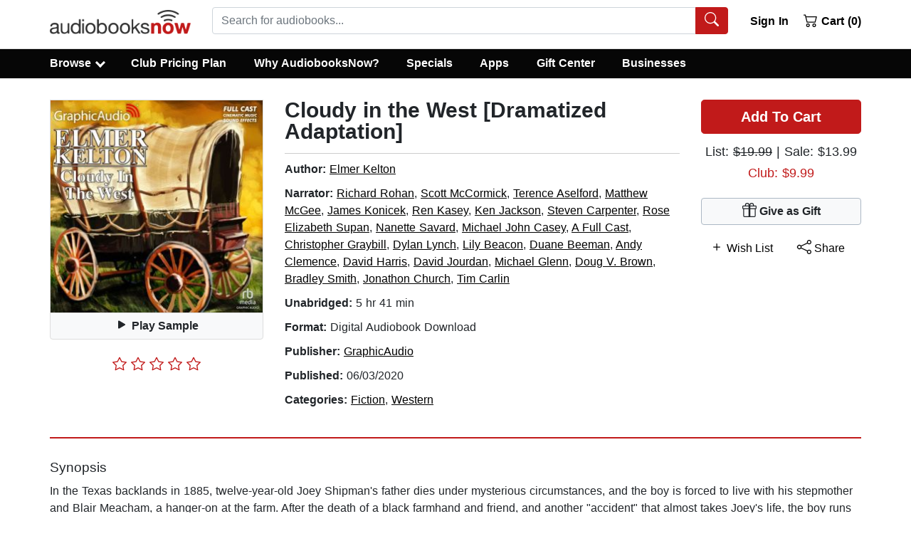

--- FILE ---
content_type: application/javascript
request_url: https://static.audiobooksnow.com/_nuxt/1c4db5e.js
body_size: 1568
content:
!function(e){function r(data){for(var r,f,d=data[0],o=data[1],l=data[2],i=0,h=[];i<d.length;i++)f=d[i],Object.prototype.hasOwnProperty.call(n,f)&&n[f]&&h.push(n[f][0]),n[f]=0;for(r in o)Object.prototype.hasOwnProperty.call(o,r)&&(e[r]=o[r]);for(v&&v(data);h.length;)h.shift()();return c.push.apply(c,l||[]),t()}function t(){for(var e,i=0;i<c.length;i++){for(var r=c[i],t=!0,f=1;f<r.length;f++){var o=r[f];0!==n[o]&&(t=!1)}t&&(c.splice(i--,1),e=d(d.s=r[0]))}return e}var f={},n={129:0},c=[];function d(r){if(f[r])return f[r].exports;var t=f[r]={i:r,l:!1,exports:{}};return e[r].call(t.exports,t,t.exports,d),t.l=!0,t.exports}d.e=function(e){var r=[],t=n[e];if(0!==t)if(t)r.push(t[2]);else{var f=new Promise((function(r,f){t=n[e]=[r,f]}));r.push(t[2]=f);var c,script=document.createElement("script");script.charset="utf-8",script.timeout=120,d.nc&&script.setAttribute("nonce",d.nc),script.src=function(e){return d.p+""+{0:"ae07fb3",1:"7653bb5",2:"6678d0f",3:"b9c147d",4:"b1e1827",5:"ae40a51",6:"2bc77a8",7:"3178f6e",8:"77c80c1",9:"1d322d1",10:"97acce2",11:"69536c0",12:"e1dd39a",13:"60817df",14:"e9865c8",21:"3318486",22:"d325a14",23:"e3c9bc7",24:"470888a",25:"bc3e8e2",26:"eb6d817",27:"08c7919",28:"8db0478",29:"289d324",30:"f3772f4",31:"8e74456",32:"337c18e",33:"0ef57d5",34:"713c74f",35:"7a9019c",36:"93932d2",37:"56b75ac",38:"7444344",39:"ed0a119",40:"cfc2d51",41:"7d50482",42:"a9e62d5",43:"d8f80ad",44:"3e6870c",45:"bdb2e48",46:"09db25b",47:"effa5c0",48:"fa801ef",49:"439e506",50:"723eb8a",51:"5990c4e",52:"f900320",53:"60573b8",54:"191fe30",55:"caa2484",56:"6716a77",57:"025f494",58:"26d5558",59:"245c453",60:"70b3362",61:"ab35d1b",62:"dc8bbe0",63:"a8eef37",64:"5b52ca8",65:"c85d90d",66:"d075148",67:"8f9b266",68:"ec111e6",69:"fdbc72e",70:"479000f",71:"36de371",72:"94f58d4",73:"6e4695d",74:"6b821e5",75:"89b26e3",76:"f3de1a2",77:"9592dd9",78:"8122c39",79:"060e44a",80:"9e5d816",81:"cd05608",82:"f04f0ac",83:"07c3620",84:"18abb9c",85:"fbb5293",86:"65d5c52",87:"7f02e48",88:"adad2c9",89:"fdcb01e",90:"8675a40",91:"e8844a0",92:"9f47ae5",93:"0db05df",94:"3406cb4",95:"a2e6ee4",96:"7f25821",97:"dbf6e3b",98:"bc0fa9c",99:"7d065f3",100:"0c612d6",101:"817735d",102:"482c653",103:"3337043",104:"40e885b",105:"bfa1970",106:"22f9a1f",107:"21d9b05",108:"85e0885",109:"08cfd9c",110:"223aa71",111:"aa02e3f",112:"0b42257",113:"e649b9e",114:"e0dbfa5",115:"77bf495",116:"c1f61b8",117:"d105f5d",118:"d710b54",119:"f84aa13",120:"ad3c4ad",121:"26df839",122:"560d7f8",123:"f1a2ad2",124:"bb20959",125:"8ed9d3f",126:"f9b2021",127:"484553d",128:"ea03164",132:"9e2b4ef",133:"0267714",134:"8f79e3f",135:"11da427",136:"1bbfc7f",137:"ca4b3d6",138:"0997595",139:"2b1843e",140:"3c43b3d",141:"57f4114",142:"803f46d",143:"f536bd5",144:"96653b6",145:"a052f81",146:"e318604",148:"a43e83e"}[e]+"_3.5.1.js"}(e);var o=new Error;c=function(r){script.onerror=script.onload=null,clearTimeout(l);var t=n[e];if(0!==t){if(t){var f=r&&("load"===r.type?"missing":r.type),c=r&&r.target&&r.target.src;o.message="Loading chunk "+e+" failed.\n("+f+": "+c+")",o.name="ChunkLoadError",o.type=f,o.request=c,t[1](o)}n[e]=void 0}};var l=setTimeout((function(){c({type:"timeout",target:script})}),12e4);script.onerror=script.onload=c,document.head.appendChild(script)}return Promise.all(r)},d.m=e,d.c=f,d.d=function(e,r,t){d.o(e,r)||Object.defineProperty(e,r,{enumerable:!0,get:t})},d.r=function(e){"undefined"!=typeof Symbol&&Symbol.toStringTag&&Object.defineProperty(e,Symbol.toStringTag,{value:"Module"}),Object.defineProperty(e,"__esModule",{value:!0})},d.t=function(e,r){if(1&r&&(e=d(e)),8&r)return e;if(4&r&&"object"==typeof e&&e&&e.__esModule)return e;var t=Object.create(null);if(d.r(t),Object.defineProperty(t,"default",{enumerable:!0,value:e}),2&r&&"string"!=typeof e)for(var f in e)d.d(t,f,function(r){return e[r]}.bind(null,f));return t},d.n=function(e){var r=e&&e.__esModule?function(){return e.default}:function(){return e};return d.d(r,"a",r),r},d.o=function(object,e){return Object.prototype.hasOwnProperty.call(object,e)},d.p="https://static.audiobooksnow.com/_nuxt/",d.oe=function(e){throw console.error(e),e};var o=window.webpackJsonp=window.webpackJsonp||[],l=o.push.bind(o);o.push=r,o=o.slice();for(var i=0;i<o.length;i++)r(o[i]);var v=l;t()}([]);

--- FILE ---
content_type: application/javascript
request_url: https://static.audiobooksnow.com/_nuxt/5d9cec3_3.5.1.js
body_size: 26689
content:
/*! For license information please see LICENSES */
(window.webpackJsonp=window.webpackJsonp||[]).push([[18],[,,,,,,,,,,,,,function(t,e,n){"use strict";function r(t,e,n,r,o,c,f){try{var l=t[c](f),h=l.value}catch(t){return void n(t)}l.done?e(h):Promise.resolve(h).then(r,o)}function o(t){return function(){var e=this,n=arguments;return new Promise((function(o,c){var f=t.apply(e,n);function l(t){r(f,o,c,l,h,"next",t)}function h(t){r(f,o,c,l,h,"throw",t)}l(void 0)}))}}n.d(e,"a",(function(){return o}))},,,function(t,e,n){var r=n(105)("wks"),o=n(86),c=n(20).Symbol,f="function"==typeof c;(t.exports=function(t){return r[t]||(r[t]=f&&c[t]||(f?c:o)("Symbol."+t))}).store=r},,function(t,e,n){var r=n(20),o=n(49),c=n(50),f=n(37),l=n(62),h="prototype",v=function(t,e,source){var n,d,y,m,x=t&v.F,w=t&v.G,S=t&v.S,O=t&v.P,j=t&v.B,E=w?r:S?r[e]||(r[e]={}):(r[e]||{})[h],T=w?o:o[e]||(o[e]={}),_=T[h]||(T[h]={});for(n in w&&(source=e),source)y=((d=!x&&E&&void 0!==E[n])?E:source)[n],m=j&&d?l(y,r):O&&"function"==typeof y?l(Function.call,y):y,E&&f(E,n,y,t&v.U),T[n]!=y&&c(T,n,m),O&&_[n]!=y&&(_[n]=y)};r.core=o,v.F=1,v.G=2,v.S=4,v.P=8,v.B=16,v.W=32,v.U=64,v.R=128,t.exports=v},,function(t,e){var n=t.exports="undefined"!=typeof window&&window.Math==Math?window:"undefined"!=typeof self&&self.Math==Math?self:Function("return this")();"number"==typeof __g&&(__g=n)},,function(t,e,n){var r=n(36);t.exports=function(t){if(!r(t))throw TypeError(t+" is not an object!");return t}},function(t,e,n){"use strict";function r(t){return r="function"==typeof Symbol&&"symbol"==typeof Symbol.iterator?function(t){return typeof t}:function(t){return t&&"function"==typeof Symbol&&t.constructor===Symbol&&t!==Symbol.prototype?"symbol":typeof t},r(t)}n.d(e,"a",(function(){return r}))},function(t,e,n){"use strict";n.d(e,"a",(function(){return f}));var r=n(93);var o=n(119),c=n(76);function f(t){return function(t){if(Array.isArray(t))return Object(r.a)(t)}(t)||Object(o.a)(t)||Object(c.a)(t)||function(){throw new TypeError("Invalid attempt to spread non-iterable instance.\nIn order to be iterable, non-array objects must have a [Symbol.iterator]() method.")}()}},function(t,e,n){"use strict";n.d(e,"a",(function(){return o}));var r=n(123);function o(t,e,n){return(e=Object(r.a)(e))in t?Object.defineProperty(t,e,{value:n,enumerable:!0,configurable:!0,writable:!0}):t[e]=n,t}},,function(t,e,n){t.exports=!n(30)((function(){return 7!=Object.defineProperty({},"a",{get:function(){return 7}}).a}))},function(t,e,n){"use strict";var r=n(185),o=Object.prototype.toString;function c(t){return"[object Array]"===o.call(t)}function f(t){return void 0===t}function l(t){return null!==t&&"object"==typeof t}function h(t){if("[object Object]"!==o.call(t))return!1;var e=Object.getPrototypeOf(t);return null===e||e===Object.prototype}function v(t){return"[object Function]"===o.call(t)}function d(t,e){if(null!=t)if("object"!=typeof t&&(t=[t]),c(t))for(var i=0,n=t.length;i<n;i++)e.call(null,t[i],i,t);else for(var r in t)Object.prototype.hasOwnProperty.call(t,r)&&e.call(null,t[r],r,t)}t.exports={isArray:c,isArrayBuffer:function(t){return"[object ArrayBuffer]"===o.call(t)},isBuffer:function(t){return null!==t&&!f(t)&&null!==t.constructor&&!f(t.constructor)&&"function"==typeof t.constructor.isBuffer&&t.constructor.isBuffer(t)},isFormData:function(t){return"undefined"!=typeof FormData&&t instanceof FormData},isArrayBufferView:function(t){return"undefined"!=typeof ArrayBuffer&&ArrayBuffer.isView?ArrayBuffer.isView(t):t&&t.buffer&&t.buffer instanceof ArrayBuffer},isString:function(t){return"string"==typeof t},isNumber:function(t){return"number"==typeof t},isObject:l,isPlainObject:h,isUndefined:f,isDate:function(t){return"[object Date]"===o.call(t)},isFile:function(t){return"[object File]"===o.call(t)},isBlob:function(t){return"[object Blob]"===o.call(t)},isFunction:v,isStream:function(t){return l(t)&&v(t.pipe)},isURLSearchParams:function(t){return"undefined"!=typeof URLSearchParams&&t instanceof URLSearchParams},isStandardBrowserEnv:function(){return("undefined"==typeof navigator||"ReactNative"!==navigator.product&&"NativeScript"!==navigator.product&&"NS"!==navigator.product)&&("undefined"!=typeof window&&"undefined"!=typeof document)},forEach:d,merge:function t(){var e={};function n(n,r){h(e[r])&&h(n)?e[r]=t(e[r],n):h(n)?e[r]=t({},n):c(n)?e[r]=n.slice():e[r]=n}for(var i=0,r=arguments.length;i<r;i++)d(arguments[i],n);return e},extend:function(a,b,t){return d(b,(function(e,n){a[n]=t&&"function"==typeof e?r(e,t):e})),a},trim:function(t){return t.trim?t.trim():t.replace(/^\s+|\s+$/g,"")},stripBOM:function(content){return 65279===content.charCodeAt(0)&&(content=content.slice(1)),content}}},,function(t,e){t.exports=function(t){try{return!!t()}catch(t){return!0}}},function(t,e,n){"use strict";var r=n(109),o={};o[n(16)("toStringTag")]="z",o+""!="[object z]"&&n(37)(Object.prototype,"toString",(function(){return"[object "+r(this)+"]"}),!0)},,function(t,e,n){"use strict";n.d(e,"a",(function(){return f}));var r=n(117);var o=n(76),c=n(118);function f(t,i){return Object(r.a)(t)||function(t,i){var e=null==t?null:"undefined"!=typeof Symbol&&t[Symbol.iterator]||t["@@iterator"];if(null!=e){var n,r,o,c,f=[],l=!0,h=!1;try{if(o=(e=e.call(t)).next,0===i){if(Object(e)!==e)return;l=!1}else for(;!(l=(n=o.call(e)).done)&&(f.push(n.value),f.length!==i);l=!0);}catch(t){h=!0,r=t}finally{try{if(!l&&null!=e.return&&(c=e.return(),Object(c)!==c))return}finally{if(h)throw r}}return f}}(t,i)||Object(o.a)(t,i)||Object(c.a)()}},,function(t,e,n){var r=n(22),o=n(162),c=n(129),f=Object.defineProperty;e.f=n(27)?Object.defineProperty:function(t,e,n){if(r(t),e=c(e,!0),r(n),o)try{return f(t,e,n)}catch(t){}if("get"in n||"set"in n)throw TypeError("Accessors not supported!");return"value"in n&&(t[e]=n.value),t}},function(t,e){t.exports=function(t){return"object"==typeof t?null!==t:"function"==typeof t}},function(t,e,n){var r=n(20),o=n(50),c=n(57),f=n(86)("src"),l=n(228),h="toString",v=(""+l).split(h);n(49).inspectSource=function(t){return l.call(t)},(t.exports=function(t,e,n,l){var h="function"==typeof n;h&&(c(n,"name")||o(n,"name",e)),t[e]!==n&&(h&&(c(n,f)||o(n,f,t[e]?""+t[e]:v.join(String(e)))),t===r?t[e]=n:l?t[e]?t[e]=n:o(t,e,n):(delete t[e],o(t,e,n)))})(Function.prototype,h,(function(){return"function"==typeof this&&this[f]||l.call(this)}))},function(t,e,n){var r=n(88),o=Math.min;t.exports=function(t){return t>0?o(r(t),9007199254740991):0}},function(t,e,n){"use strict";var r=n(18),o=n(138)(2);r(r.P+r.F*!n(179)([].filter,!0),"Array",{filter:function(t){return o(this,t,arguments[1])}})},function(t,e,n){"use strict";var r=n(20),o=n(57),c=n(27),f=n(18),l=n(37),h=n(229).KEY,v=n(30),d=n(105),y=n(107),m=n(86),x=n(16),w=n(164),S=n(230),O=n(231),j=n(167),E=n(22),T=n(36),_=n(64),P=n(42),A=n(129),k=n(85),L=n(159),R=n(233),C=n(101),I=n(108),N=n(35),F=n(63),M=C.f,U=N.f,D=R.f,B=r.Symbol,G=r.JSON,J=G&&G.stringify,W="prototype",$=x("_hidden"),H=x("toPrimitive"),z={}.propertyIsEnumerable,V=d("symbol-registry"),K=d("symbols"),X=d("op-symbols"),Y=Object[W],Q="function"==typeof B&&!!I.f,Z=r.QObject,tt=!Z||!Z[W]||!Z[W].findChild,et=c&&v((function(){return 7!=L(U({},"a",{get:function(){return U(this,"a",{value:7}).a}})).a}))?function(t,e,n){var r=M(Y,e);r&&delete Y[e],U(t,e,n),r&&t!==Y&&U(Y,e,r)}:U,nt=function(t){var e=K[t]=L(B[W]);return e._k=t,e},ot=Q&&"symbol"==typeof B.iterator?function(t){return"symbol"==typeof t}:function(t){return t instanceof B},it=function(t,e,n){return t===Y&&it(X,e,n),E(t),e=A(e,!0),E(n),o(K,e)?(n.enumerable?(o(t,$)&&t[$][e]&&(t[$][e]=!1),n=L(n,{enumerable:k(0,!1)})):(o(t,$)||U(t,$,k(1,{})),t[$][e]=!0),et(t,e,n)):U(t,e,n)},at=function(t,e){E(t);for(var n,r=O(e=P(e)),i=0,o=r.length;o>i;)it(t,n=r[i++],e[n]);return t},ut=function(t){var e=z.call(this,t=A(t,!0));return!(this===Y&&o(K,t)&&!o(X,t))&&(!(e||!o(this,t)||!o(K,t)||o(this,$)&&this[$][t])||e)},ct=function(t,e){if(t=P(t),e=A(e,!0),t!==Y||!o(K,e)||o(X,e)){var n=M(t,e);return!n||!o(K,e)||o(t,$)&&t[$][e]||(n.enumerable=!0),n}},st=function(t){for(var e,n=D(P(t)),r=[],i=0;n.length>i;)o(K,e=n[i++])||e==$||e==h||r.push(e);return r},ft=function(t){for(var e,n=t===Y,r=D(n?X:P(t)),c=[],i=0;r.length>i;)!o(K,e=r[i++])||n&&!o(Y,e)||c.push(K[e]);return c};Q||(B=function(){if(this instanceof B)throw TypeError("Symbol is not a constructor!");var t=m(arguments.length>0?arguments[0]:void 0),e=function(n){this===Y&&e.call(X,n),o(this,$)&&o(this[$],t)&&(this[$][t]=!1),et(this,t,k(1,n))};return c&&tt&&et(Y,t,{configurable:!0,set:e}),nt(t)},l(B[W],"toString",(function(){return this._k})),C.f=ct,N.f=it,n(100).f=R.f=st,n(89).f=ut,I.f=ft,c&&!n(87)&&l(Y,"propertyIsEnumerable",ut,!0),w.f=function(t){return nt(x(t))}),f(f.G+f.W+f.F*!Q,{Symbol:B});for(var lt="hasInstance,isConcatSpreadable,iterator,match,replace,search,species,split,toPrimitive,toStringTag,unscopables".split(","),pt=0;lt.length>pt;)x(lt[pt++]);for(var ht=F(x.store),vt=0;ht.length>vt;)S(ht[vt++]);f(f.S+f.F*!Q,"Symbol",{for:function(t){return o(V,t+="")?V[t]:V[t]=B(t)},keyFor:function(t){if(!ot(t))throw TypeError(t+" is not a symbol!");for(var e in V)if(V[e]===t)return e},useSetter:function(){tt=!0},useSimple:function(){tt=!1}}),f(f.S+f.F*!Q,"Object",{create:function(t,e){return void 0===e?L(t):at(L(t),e)},defineProperty:it,defineProperties:at,getOwnPropertyDescriptor:ct,getOwnPropertyNames:st,getOwnPropertySymbols:ft});var yt=v((function(){I.f(1)}));f(f.S+f.F*yt,"Object",{getOwnPropertySymbols:function(t){return I.f(_(t))}}),G&&f(f.S+f.F*(!Q||v((function(){var t=B();return"[null]"!=J([t])||"{}"!=J({a:t})||"{}"!=J(Object(t))}))),"JSON",{stringify:function(t){for(var e,n,r=[t],i=1;arguments.length>i;)r.push(arguments[i++]);if(n=e=r[1],(T(e)||void 0!==t)&&!ot(t))return j(e)||(e=function(t,e){if("function"==typeof n&&(e=n.call(this,t,e)),!ot(e))return e}),r[1]=e,J.apply(G,r)}}),B[W][H]||n(50)(B[W],H,B[W].valueOf),y(B,"Symbol"),y(Math,"Math",!0),y(r.JSON,"JSON",!0)},function(t,e,n){var r=n(35).f,o=Function.prototype,c=/^\s*function ([^ (]*)/,f="name";f in o||n(27)&&r(o,f,{configurable:!0,get:function(){try{return(""+this).match(c)[1]}catch(t){return""}}})},function(t,e,n){var r=n(133),o=n(69);t.exports=function(t){return r(o(t))}},function(t,e,n){"use strict";n.d(e,"a",(function(){return bt})),n.d(e,"b",(function(){return yt})),n.d(e,"c",(function(){return mt})),n.d(e,"d",(function(){return ht})),n.d(e,"e",(function(){return st}));n(41),n(40),n(72),n(73),n(71),n(66),n(67);var r=n(33),o=n(25),c=n(117),f=n(119),l=n(76),h=n(118);function v(t){return Object(c.a)(t)||Object(f.a)(t)||Object(l.a)(t)||Object(h.a)()}var d=n(23),y=n(120),m=n(121);n(220),n(81),n(222),n(48),n(46),n(183),n(182),n(260),n(60),n(39),n(31),n(102),n(103);function x(object,t){var e=Object.keys(object);if(Object.getOwnPropertySymbols){var n=Object.getOwnPropertySymbols(object);t&&(n=n.filter((function(t){return Object.getOwnPropertyDescriptor(object,t).enumerable}))),e.push.apply(e,n)}return e}function w(t){for(var i=1;i<arguments.length;i++){var source=null!=arguments[i]?arguments[i]:{};i%2?x(Object(source),!0).forEach((function(e){Object(o.a)(t,e,source[e])})):Object.getOwnPropertyDescriptors?Object.defineProperties(t,Object.getOwnPropertyDescriptors(source)):x(Object(source)).forEach((function(e){Object.defineProperty(t,e,Object.getOwnPropertyDescriptor(source,e))}))}return t}function S(t,e){var n="undefined"!=typeof Symbol&&t[Symbol.iterator]||t["@@iterator"];if(!n){if(Array.isArray(t)||(n=function(t,e){if(!t)return;if("string"==typeof t)return O(t,e);var n=Object.prototype.toString.call(t).slice(8,-1);"Object"===n&&t.constructor&&(n=t.constructor.name);if("Map"===n||"Set"===n)return Array.from(t);if("Arguments"===n||/^(?:Ui|I)nt(?:8|16|32)(?:Clamped)?Array$/.test(n))return O(t,e)}(t))||e&&t&&"number"==typeof t.length){n&&(t=n);var i=0,r=function(){};return{s:r,n:function(){return i>=t.length?{done:!0}:{done:!1,value:t[i++]}},e:function(t){throw t},f:r}}throw new TypeError("Invalid attempt to iterate non-iterable instance.\nIn order to be iterable, non-array objects must have a [Symbol.iterator]() method.")}var o,c=!0,f=!1;return{s:function(){n=n.call(t)},n:function(){var t=n.next();return c=t.done,t},e:function(t){f=!0,o=t},f:function(){try{c||null==n.return||n.return()}finally{if(f)throw o}}}}function O(t,e){(null==e||e>t.length)&&(e=t.length);for(var i=0,n=new Array(e);i<e;i++)n[i]=t[i];return n}var j=/[^\0-\x7E]/,E=/[\x2E\u3002\uFF0E\uFF61]/g,T={overflow:"Overflow Error","not-basic":"Illegal Input","invalid-input":"Invalid Input"},_=Math.floor,P=String.fromCharCode;function A(t){throw new RangeError(T[t])}var k=function(t,e){return t+22+75*(t<26)-((0!=e)<<5)},u=function(t,e,n){var r=0;for(t=n?_(t/700):t>>1,t+=_(t/e);t>455;r+=36)t=_(t/35);return _(r+36*t/(t+38))};function L(t){return function(t,e){var n=t.split("@"),r="";n.length>1&&(r=n[0]+"@",t=n[1]);var o=function(t,e){for(var n=[],r=t.length;r--;)n[r]=e(t[r]);return n}((t=t.replace(E,".")).split("."),(function(t){return j.test(t)?"xn--"+function(t){var e,n=[],r=(t=function(t){for(var e=[],n=0,r=t.length;n<r;){var o=t.charCodeAt(n++);if(o>=55296&&o<=56319&&n<r){var c=t.charCodeAt(n++);56320==(64512&c)?e.push(((1023&o)<<10)+(1023&c)+65536):(e.push(o),n--)}else e.push(o)}return e}(t)).length,o=128,i=0,c=72,f=S(t);try{for(f.s();!(e=f.n()).done;){var l=e.value;l<128&&n.push(P(l))}}catch(t){f.e(t)}finally{f.f()}var h=n.length,p=h;for(h&&n.push("-");p<r;){var v,d=2147483647,y=S(t);try{for(y.s();!(v=y.n()).done;){var m=v.value;m>=o&&m<d&&(d=m)}}catch(t){y.e(t)}finally{y.f()}var a=p+1;d-o>_((2147483647-i)/a)&&A("overflow"),i+=(d-o)*a,o=d;var x,w=S(t);try{for(w.s();!(x=w.n()).done;){var O=x.value;if(O<o&&++i>2147483647&&A("overflow"),O==o){for(var j=i,E=36;;E+=36){var T=E<=c?1:E>=c+26?26:E-c;if(j<T)break;var L=j-T,R=36-T;n.push(P(k(T+L%R,0))),j=_(L/R)}n.push(P(k(j,0))),c=u(i,a,p==h),i=0,++p}}}catch(t){w.e(t)}finally{w.f()}++i,++o}return n.join("")}(t):t})).join(".");return r+o}(t)}var R=/#/g,C=/&/g,I=/=/g,N=/\?/g,F=/\+/g,M=/%5B/gi,U=/%5D/gi,D=/%5E/gi,B=/%60/gi,G=/%7B/gi,J=/%7C/gi,W=/%7D/gi,$=/%20/gi,H=/%2F/gi,z=/%252F/gi;function V(text){return encodeURI(""+text).replace(J,"|").replace(M,"[").replace(U,"]")}function K(text){return V(text).replace(F,"%2B").replace($,"+").replace(R,"%23").replace(C,"%26").replace(B,"`").replace(G,"{").replace(W,"}").replace(D,"^")}function X(text){return K(text).replace(I,"%3D")}function Y(text){return V(text).replace(R,"%23").replace(N,"%3F").replace(z,"%2F").replace(C,"%26").replace(F,"%2B")}function Q(){var text=arguments.length>0&&void 0!==arguments[0]?arguments[0]:"";try{return decodeURIComponent(""+text)}catch(t){return""+text}}function Z(text){return Q(text.replace(H,"%252F"))}function tt(text){return Q(text.replace(F," "))}function et(){var t=arguments.length>0&&void 0!==arguments[0]?arguments[0]:"";return L(t)}function nt(){var t=arguments.length>0&&void 0!==arguments[0]?arguments[0]:"",e={};"?"===t[0]&&(t=t.substr(1));var n,r=S(t.split("&"));try{for(r.s();!(n=r.n()).done;){var param=n.value,o=param.match(/([^=]+)=?(.*)/)||[];if(!(o.length<2)){var c=Q(o[1]);if("__proto__"!==c&&"constructor"!==c){var f=tt(o[2]||"");e[c]?Array.isArray(e[c])?e[c].push(f):e[c]=[e[c],f]:e[c]=f}}}}catch(t){r.e(t)}finally{r.f()}return e}function ot(t){return Object.keys(t).map((function(e){return n=e,(r=t[e])?Array.isArray(r)?r.map((function(t){return"".concat(X(n),"=").concat(K(t))})).join("&"):"".concat(X(n),"=").concat(K(r)):X(n);var n,r})).join("&")}var it=function(){function t(){var input=arguments.length>0&&void 0!==arguments[0]?arguments[0]:"";if(Object(y.a)(this,t),this.query={},"string"!=typeof input)throw new TypeError("URL input should be string received ".concat(Object(d.a)(input)," (").concat(input,")"));var e=xt(input);this.protocol=Q(e.protocol),this.host=Q(e.host),this.auth=Q(e.auth),this.pathname=Z(e.pathname),this.query=nt(e.search),this.hash=Q(e.hash)}return Object(m.a)(t,[{key:"hostname",get:function(){return Ot(this.host).hostname}},{key:"port",get:function(){return Ot(this.host).port||""}},{key:"username",get:function(){return St(this.auth).username}},{key:"password",get:function(){return St(this.auth).password||""}},{key:"hasProtocol",get:function(){return this.protocol.length}},{key:"isAbsolute",get:function(){return this.hasProtocol||"/"===this.pathname[0]}},{key:"search",get:function(){var q=ot(this.query);return q.length?"?"+q:""}},{key:"searchParams",get:function(){var t=this,p=new URLSearchParams,e=function(e){var n=t.query[e];Array.isArray(n)?n.forEach((function(t){return p.append(e,t)})):p.append(e,n||"")};for(var n in this.query)e(n);return p}},{key:"origin",get:function(){return(this.protocol?this.protocol+"//":"")+et(this.host)}},{key:"fullpath",get:function(){return Y(this.pathname)+this.search+V(this.hash).replace(G,"{").replace(W,"}").replace(D,"^")}},{key:"encodedAuth",get:function(){if(!this.auth)return"";var t=St(this.auth),e=t.username,n=t.password;return encodeURIComponent(e)+(n?":"+encodeURIComponent(n):"")}},{key:"href",get:function(){var t=this.encodedAuth,e=(this.protocol?this.protocol+"//":"")+(t?t+"@":"")+et(this.host);return this.hasProtocol&&this.isAbsolute?e+this.fullpath:this.fullpath}},{key:"append",value:function(t){if(t.hasProtocol)throw new Error("Cannot append a URL with protocol");Object.assign(this.query,t.query),t.pathname&&(this.pathname=ft(this.pathname)+pt(t.pathname)),t.hash&&(this.hash=t.hash)}},{key:"toJSON",value:function(){return this.href}},{key:"toString",value:function(){return this.href}}]),t}();function at(t){var e=arguments.length>1&&void 0!==arguments[1]&&arguments[1];return/^\w+:\/\/.+/.test(t)||e&&/^\/\/[^/]+/.test(t)}var ut=/\/$|\/\?/;function ct(){var input=arguments.length>0&&void 0!==arguments[0]?arguments[0]:"",t=arguments.length>1&&void 0!==arguments[1]&&arguments[1];return t?ut.test(input):input.endsWith("/")}function st(){var input=arguments.length>0&&void 0!==arguments[0]?arguments[0]:"",t=arguments.length>1&&void 0!==arguments[1]&&arguments[1];if(!t)return(ct(input)?input.slice(0,-1):input)||"/";if(!ct(input,!0))return input||"/";var e=input.split("?"),n=v(e),r=n[0],s=n.slice(1);return(r.slice(0,-1)||"/")+(s.length?"?".concat(s.join("?")):"")}function ft(){var input=arguments.length>0&&void 0!==arguments[0]?arguments[0]:"",t=arguments.length>1&&void 0!==arguments[1]&&arguments[1];if(!t)return input.endsWith("/")?input:input+"/";if(ct(input,!0))return input||"/";var e=input.split("?"),n=v(e),r=n[0],s=n.slice(1);return r+"/"+(s.length?"?".concat(s.join("?")):"")}function lt(){var input=arguments.length>0&&void 0!==arguments[0]?arguments[0]:"";return input.startsWith("/")}function pt(){var input=arguments.length>0&&void 0!==arguments[0]?arguments[0]:"";return(lt(input)?input.substr(1):input)||"/"}function ht(input,t){var e=xt(input),n=w(w({},nt(e.search)),t);return e.search=ot(n),function(t){var e=t.pathname+(t.search?(t.search.startsWith("?")?"":"?")+t.search:"")+t.hash;if(!t.protocol)return e;return t.protocol+"//"+(t.auth?t.auth+"@":"")+t.host+e}(e)}function vt(t){return t&&"/"!==t}function yt(base){for(var t=base||"",e=arguments.length,input=new Array(e>1?e-1:0),n=1;n<e;n++)input[n-1]=arguments[n];var r,o=S(input.filter(vt));try{for(o.s();!(r=o.n()).done;){var i=r.value;t=t?ft(t)+pt(i):i}}catch(t){o.e(t)}finally{o.f()}return t}function gt(input){return new it(input)}function mt(input){return gt(input).toString()}function bt(t,e){return Q(st(t))===Q(st(e))}function xt(){var input=arguments.length>0&&void 0!==arguments[0]?arguments[0]:"",t=arguments.length>1?arguments[1]:void 0;if(!at(input,!0))return t?xt(t+input):wt(input);var e=(input.replace(/\\/g,"/").match(/([^:/]+:)?\/\/([^/@]+@)?(.*)/)||[]).splice(1),n=Object(r.a)(e,3),o=n[0],c=void 0===o?"":o,f=n[1],l=n[2],h=(l.match(/([^/?#]*)(.*)?/)||[]).splice(1),v=Object(r.a)(h,2),d=v[0],y=void 0===d?"":d,m=v[1],path=void 0===m?"":m,x=wt(path),w=x.pathname,S=x.search,O=x.hash;return{protocol:c,auth:f?f.substr(0,f.length-1):"",host:y,pathname:w,search:S,hash:O}}function wt(){var input=arguments.length>0&&void 0!==arguments[0]?arguments[0]:"",t=(input.match(/([^#?]*)(\?[^#]*)?(#.*)?/)||[]).splice(1),e=Object(r.a)(t,3),n=e[0],o=void 0===n?"":n,c=e[1],f=void 0===c?"":c,l=e[2],h=void 0===l?"":l;return{pathname:o,search:f,hash:h}}function St(){var input=arguments.length>0&&void 0!==arguments[0]?arguments[0]:"",t=input.split(":"),e=Object(r.a)(t,2),n=e[0],o=e[1];return{username:Q(n),password:Q(o)}}function Ot(){var input=arguments.length>0&&void 0!==arguments[0]?arguments[0]:"",t=(input.match(/([^/]*)(:0-9+)?/)||[]).splice(1),e=Object(r.a)(t,2),n=e[0],o=e[1];return{hostname:Q(n),port:o}}},,function(t,e,n){var r=function(t){"use strict";var e,n=Object.prototype,r=n.hasOwnProperty,o=Object.defineProperty||function(t,e,desc){t[e]=desc.value},c="function"==typeof Symbol?Symbol:{},f=c.iterator||"@@iterator",l=c.asyncIterator||"@@asyncIterator",h=c.toStringTag||"@@toStringTag";function v(t,e,n){return Object.defineProperty(t,e,{value:n,enumerable:!0,configurable:!0,writable:!0}),t[e]}try{v({},"")}catch(t){v=function(t,e,n){return t[e]=n}}function d(t,e,n,r){var c=e&&e.prototype instanceof O?e:O,f=Object.create(c.prototype),l=new F(r||[]);return o(f,"_invoke",{value:R(t,n,l)}),f}function y(t,e,n){try{return{type:"normal",arg:t.call(e,n)}}catch(t){return{type:"throw",arg:t}}}t.wrap=d;var m="suspendedStart",x="executing",w="completed",S={};function O(){}function j(){}function E(){}var T={};v(T,f,(function(){return this}));var _=Object.getPrototypeOf,P=_&&_(_(M([])));P&&P!==n&&r.call(P,f)&&(T=P);var A=E.prototype=O.prototype=Object.create(T);function k(t){["next","throw","return"].forEach((function(e){v(t,e,(function(t){return this._invoke(e,t)}))}))}function L(t,e){function n(o,c,f,l){var h=y(t[o],t,c);if("throw"!==h.type){var v=h.arg,d=v.value;return d&&"object"==typeof d&&r.call(d,"__await")?e.resolve(d.__await).then((function(t){n("next",t,f,l)}),(function(t){n("throw",t,f,l)})):e.resolve(d).then((function(t){v.value=t,f(v)}),(function(t){return n("throw",t,f,l)}))}l(h.arg)}var c;o(this,"_invoke",{value:function(t,r){function o(){return new e((function(e,o){n(t,r,e,o)}))}return c=c?c.then(o,o):o()}})}function R(t,e,n){var r=m;return function(o,c){if(r===x)throw new Error("Generator is already running");if(r===w){if("throw"===o)throw c;return U()}for(n.method=o,n.arg=c;;){var f=n.delegate;if(f){var l=C(f,n);if(l){if(l===S)continue;return l}}if("next"===n.method)n.sent=n._sent=n.arg;else if("throw"===n.method){if(r===m)throw r=w,n.arg;n.dispatchException(n.arg)}else"return"===n.method&&n.abrupt("return",n.arg);r=x;var h=y(t,e,n);if("normal"===h.type){if(r=n.done?w:"suspendedYield",h.arg===S)continue;return{value:h.arg,done:n.done}}"throw"===h.type&&(r=w,n.method="throw",n.arg=h.arg)}}}function C(t,n){var r=n.method,o=t.iterator[r];if(o===e)return n.delegate=null,"throw"===r&&t.iterator.return&&(n.method="return",n.arg=e,C(t,n),"throw"===n.method)||"return"!==r&&(n.method="throw",n.arg=new TypeError("The iterator does not provide a '"+r+"' method")),S;var c=y(o,t.iterator,n.arg);if("throw"===c.type)return n.method="throw",n.arg=c.arg,n.delegate=null,S;var f=c.arg;return f?f.done?(n[t.resultName]=f.value,n.next=t.nextLoc,"return"!==n.method&&(n.method="next",n.arg=e),n.delegate=null,S):f:(n.method="throw",n.arg=new TypeError("iterator result is not an object"),n.delegate=null,S)}function I(t){var e={tryLoc:t[0]};1 in t&&(e.catchLoc=t[1]),2 in t&&(e.finallyLoc=t[2],e.afterLoc=t[3]),this.tryEntries.push(e)}function N(t){var e=t.completion||{};e.type="normal",delete e.arg,t.completion=e}function F(t){this.tryEntries=[{tryLoc:"root"}],t.forEach(I,this),this.reset(!0)}function M(t){if(t){var n=t[f];if(n)return n.call(t);if("function"==typeof t.next)return t;if(!isNaN(t.length)){var i=-1,o=function n(){for(;++i<t.length;)if(r.call(t,i))return n.value=t[i],n.done=!1,n;return n.value=e,n.done=!0,n};return o.next=o}}return{next:U}}function U(){return{value:e,done:!0}}return j.prototype=E,o(A,"constructor",{value:E,configurable:!0}),o(E,"constructor",{value:j,configurable:!0}),j.displayName=v(E,h,"GeneratorFunction"),t.isGeneratorFunction=function(t){var e="function"==typeof t&&t.constructor;return!!e&&(e===j||"GeneratorFunction"===(e.displayName||e.name))},t.mark=function(t){return Object.setPrototypeOf?Object.setPrototypeOf(t,E):(t.__proto__=E,v(t,h,"GeneratorFunction")),t.prototype=Object.create(A),t},t.awrap=function(t){return{__await:t}},k(L.prototype),v(L.prototype,l,(function(){return this})),t.AsyncIterator=L,t.async=function(e,n,r,o,c){void 0===c&&(c=Promise);var f=new L(d(e,n,r,o),c);return t.isGeneratorFunction(n)?f:f.next().then((function(t){return t.done?t.value:f.next()}))},k(A),v(A,h,"Generator"),v(A,f,(function(){return this})),v(A,"toString",(function(){return"[object Generator]"})),t.keys=function(t){var object=Object(t),e=[];for(var n in object)e.push(n);return e.reverse(),function t(){for(;e.length;){var n=e.pop();if(n in object)return t.value=n,t.done=!1,t}return t.done=!0,t}},t.values=M,F.prototype={constructor:F,reset:function(t){if(this.prev=0,this.next=0,this.sent=this._sent=e,this.done=!1,this.delegate=null,this.method="next",this.arg=e,this.tryEntries.forEach(N),!t)for(var n in this)"t"===n.charAt(0)&&r.call(this,n)&&!isNaN(+n.slice(1))&&(this[n]=e)},stop:function(){this.done=!0;var t=this.tryEntries[0].completion;if("throw"===t.type)throw t.arg;return this.rval},dispatchException:function(t){if(this.done)throw t;var n=this;function o(r,o){return f.type="throw",f.arg=t,n.next=r,o&&(n.method="next",n.arg=e),!!o}for(var i=this.tryEntries.length-1;i>=0;--i){var c=this.tryEntries[i],f=c.completion;if("root"===c.tryLoc)return o("end");if(c.tryLoc<=this.prev){var l=r.call(c,"catchLoc"),h=r.call(c,"finallyLoc");if(l&&h){if(this.prev<c.catchLoc)return o(c.catchLoc,!0);if(this.prev<c.finallyLoc)return o(c.finallyLoc)}else if(l){if(this.prev<c.catchLoc)return o(c.catchLoc,!0)}else{if(!h)throw new Error("try statement without catch or finally");if(this.prev<c.finallyLoc)return o(c.finallyLoc)}}}},abrupt:function(t,e){for(var i=this.tryEntries.length-1;i>=0;--i){var n=this.tryEntries[i];if(n.tryLoc<=this.prev&&r.call(n,"finallyLoc")&&this.prev<n.finallyLoc){var o=n;break}}o&&("break"===t||"continue"===t)&&o.tryLoc<=e&&e<=o.finallyLoc&&(o=null);var c=o?o.completion:{};return c.type=t,c.arg=e,o?(this.method="next",this.next=o.finallyLoc,S):this.complete(c)},complete:function(t,e){if("throw"===t.type)throw t.arg;return"break"===t.type||"continue"===t.type?this.next=t.arg:"return"===t.type?(this.rval=this.arg=t.arg,this.method="return",this.next="end"):"normal"===t.type&&e&&(this.next=e),S},finish:function(t){for(var i=this.tryEntries.length-1;i>=0;--i){var e=this.tryEntries[i];if(e.finallyLoc===t)return this.complete(e.completion,e.afterLoc),N(e),S}},catch:function(t){for(var i=this.tryEntries.length-1;i>=0;--i){var e=this.tryEntries[i];if(e.tryLoc===t){var n=e.completion;if("throw"===n.type){var r=n.arg;N(e)}return r}}throw new Error("illegal catch attempt")},delegateYield:function(t,n,r){return this.delegate={iterator:M(t),resultName:n,nextLoc:r},"next"===this.method&&(this.arg=e),S}},t}(t.exports);try{regeneratorRuntime=r}catch(t){"object"==typeof globalThis?globalThis.regeneratorRuntime=r:Function("r","regeneratorRuntime = r")(r)}},function(t,e,n){var r=n(64),o=n(63);n(180)("keys",(function(){return function(t){return o(r(t))}}))},,function(t,e,n){"use strict";var r=n(18),o=n(138)(1);r(r.P+r.F*!n(179)([].map,!0),"Array",{map:function(t){return o(this,t,arguments[1])}})},function(t,e){var n=t.exports={version:"2.6.12"};"number"==typeof __e&&(__e=n)},function(t,e,n){var r=n(35),o=n(85);t.exports=n(27)?function(object,t,e){return r.f(object,t,o(1,e))}:function(object,t,e){return object[t]=e,object}},,,,,,,function(t,e){var n={}.hasOwnProperty;t.exports=function(t,e){return n.call(t,e)}},function(t,e){var n={}.toString;t.exports=function(t){return n.call(t).slice(8,-1)}},,function(t,e,n){"use strict";var r=n(18),html=n(132),o=n(58),c=n(163),f=n(38),l=[].slice;r(r.P+r.F*n(30)((function(){html&&l.call(html)})),"Array",{slice:function(t,e){var n=f(this.length),r=o(this);if(e=void 0===e?n:e,"Array"==r)return l.call(this,t,e);for(var h=c(t,n),v=c(e,n),d=f(v-h),y=new Array(d),i=0;i<d;i++)y[i]="String"==r?this.charAt(h+i):this[h+i];return y}})},function(t,e){var n,r,o=t.exports={};function c(){throw new Error("setTimeout has not been defined")}function f(){throw new Error("clearTimeout has not been defined")}function l(t){if(n===setTimeout)return setTimeout(t,0);if((n===c||!n)&&setTimeout)return n=setTimeout,setTimeout(t,0);try{return n(t,0)}catch(e){try{return n.call(null,t,0)}catch(e){return n.call(this,t,0)}}}!function(){try{n="function"==typeof setTimeout?setTimeout:c}catch(t){n=c}try{r="function"==typeof clearTimeout?clearTimeout:f}catch(t){r=f}}();var h,v=[],d=!1,y=-1;function m(){d&&h&&(d=!1,h.length?v=h.concat(v):y=-1,v.length&&x())}function x(){if(!d){var t=l(m);d=!0;for(var e=v.length;e;){for(h=v,v=[];++y<e;)h&&h[y].run();y=-1,e=v.length}h=null,d=!1,function(marker){if(r===clearTimeout)return clearTimeout(marker);if((r===f||!r)&&clearTimeout)return r=clearTimeout,clearTimeout(marker);try{r(marker)}catch(t){try{return r.call(null,marker)}catch(t){return r.call(this,marker)}}}(t)}}function w(t,e){this.fun=t,this.array=e}function S(){}o.nextTick=function(t){var e=new Array(arguments.length-1);if(arguments.length>1)for(var i=1;i<arguments.length;i++)e[i-1]=arguments[i];v.push(new w(t,e)),1!==v.length||d||l(x)},w.prototype.run=function(){this.fun.apply(null,this.array)},o.title="browser",o.browser=!0,o.env={},o.argv=[],o.version="",o.versions={},o.on=S,o.addListener=S,o.once=S,o.off=S,o.removeListener=S,o.removeAllListeners=S,o.emit=S,o.prependListener=S,o.prependOnceListener=S,o.listeners=function(t){return[]},o.binding=function(t){throw new Error("process.binding is not supported")},o.cwd=function(){return"/"},o.chdir=function(t){throw new Error("process.chdir is not supported")},o.umask=function(){return 0}},function(t,e,n){var r=n(106);t.exports=function(t,e,n){if(r(t),void 0===e)return t;switch(n){case 1:return function(a){return t.call(e,a)};case 2:return function(a,b){return t.call(e,a,b)};case 3:return function(a,b,n){return t.call(e,a,b,n)}}return function(){return t.apply(e,arguments)}}},function(t,e,n){var r=n(165),o=n(135);t.exports=Object.keys||function(t){return r(t,o)}},function(t,e,n){var r=n(69);t.exports=function(t){return Object(r(t))}},,function(t,e,n){var r=n(42),o=n(101).f;n(180)("getOwnPropertyDescriptor",(function(){return function(t,e){return o(r(t),e)}}))},function(t,e,n){var r=n(18),o=n(251),c=n(42),f=n(101),l=n(170);r(r.S,"Object",{getOwnPropertyDescriptors:function(object){for(var t,desc,e=c(object),n=f.f,r=o(e),h={},i=0;r.length>i;)void 0!==(desc=n(e,t=r[i++]))&&l(h,t,desc);return h}})},,function(t,e){t.exports=function(t){if(null==t)throw TypeError("Can't call method on  "+t);return t}},,function(t,e,n){for(var r=n(173),o=n(63),c=n(37),f=n(20),l=n(50),h=n(90),v=n(16),d=v("iterator"),y=v("toStringTag"),m=h.Array,x={CSSRuleList:!0,CSSStyleDeclaration:!1,CSSValueList:!1,ClientRectList:!1,DOMRectList:!1,DOMStringList:!1,DOMTokenList:!0,DataTransferItemList:!1,FileList:!1,HTMLAllCollection:!1,HTMLCollection:!1,HTMLFormElement:!1,HTMLSelectElement:!1,MediaList:!0,MimeTypeArray:!1,NamedNodeMap:!1,NodeList:!0,PaintRequestList:!1,Plugin:!1,PluginArray:!1,SVGLengthList:!1,SVGNumberList:!1,SVGPathSegList:!1,SVGPointList:!1,SVGStringList:!1,SVGTransformList:!1,SourceBufferList:!1,StyleSheetList:!0,TextTrackCueList:!1,TextTrackList:!1,TouchList:!1},w=o(x),i=0;i<w.length;i++){var S,O=w[i],j=x[O],E=f[O],T=E&&E.prototype;if(T&&(T[d]||l(T,d,m),T[y]||l(T,y,O),h[O]=m,j))for(S in r)T[S]||c(T,S,r[S],!0)}},function(t,e,n){"use strict";var r=n(62),o=n(18),c=n(64),f=n(168),l=n(169),h=n(38),v=n(170),d=n(171);o(o.S+o.F*!n(172)((function(t){Array.from(t)})),"Array",{from:function(t){var e,n,o,y,m=c(t),x="function"==typeof this?this:Array,w=arguments.length,S=w>1?arguments[1]:void 0,O=void 0!==S,j=0,E=d(m);if(O&&(S=r(S,w>2?arguments[2]:void 0,2)),null==E||x==Array&&l(E))for(n=new x(e=h(m.length));e>j;j++)v(n,j,O?S(m[j],j):m[j]);else for(y=E.call(m),n=new x;!(o=y.next()).done;j++)v(n,j,O?f(y,S,[o.value,j],!0):o.value);return n.length=j,n}})},function(t,e,n){"use strict";var r=n(181)(!0);n(174)(String,"String",(function(t){this._t=String(t),this._i=0}),(function(){var t,e=this._t,n=this._i;return n>=e.length?{value:void 0,done:!0}:(t=r(e,n),this._i+=t.length,{value:t,done:!1})}))},,,function(t,e,n){"use strict";n.d(e,"a",(function(){return o}));var r=n(93);function o(t,e){if(t){if("string"==typeof t)return Object(r.a)(t,e);var n=Object.prototype.toString.call(t).slice(8,-1);return"Object"===n&&t.constructor&&(n=t.constructor.name),"Map"===n||"Set"===n?Array.from(t):"Arguments"===n||/^(?:Ui|I)nt(?:8|16|32)(?:Clamped)?Array$/.test(n)?Object(r.a)(t,e):void 0}}},,,,,function(t,e,n){"use strict";var r=n(22),o=n(64),c=n(38),f=n(88),l=n(142),h=n(110),v=Math.max,d=Math.min,y=Math.floor,m=/\$([$&`']|\d\d?|<[^>]*>)/g,x=/\$([$&`']|\d\d?)/g;n(111)("replace",2,(function(t,e,n,w){return[function(r,o){var c=t(this),f=null==r?void 0:r[e];return void 0!==f?f.call(r,c,o):n.call(String(c),r,o)},function(t,e){var o=w(n,t,this,e);if(o.done)return o.value;var y=r(t),m=String(this),x="function"==typeof e;x||(e=String(e));var O=y.global;if(O){var j=y.unicode;y.lastIndex=0}for(var E=[];;){var T=h(y,m);if(null===T)break;if(E.push(T),!O)break;""===String(T[0])&&(y.lastIndex=l(m,c(y.lastIndex),j))}for(var _,P="",A=0,i=0;i<E.length;i++){T=E[i];for(var k=String(T[0]),L=v(d(f(T.index),m.length),0),R=[],C=1;C<T.length;C++)R.push(void 0===(_=T[C])?_:String(_));var I=T.groups;if(x){var N=[k].concat(R,L,m);void 0!==I&&N.push(I);var F=String(e.apply(void 0,N))}else F=S(k,m,L,R,I,e);L>=A&&(P+=m.slice(A,L)+F,A=L+k.length)}return P+m.slice(A)}];function S(t,e,r,c,f,l){var h=r+t.length,v=c.length,d=x;return void 0!==f&&(f=o(f),d=m),n.call(l,d,(function(n,o){var l;switch(o.charAt(0)){case"$":return"$";case"&":return t;case"`":return e.slice(0,r);case"'":return e.slice(h);case"<":l=f[o.slice(1,-1)];break;default:var d=+o;if(0===d)return n;if(d>v){var m=y(d/10);return 0===m?n:m<=v?void 0===c[m-1]?o.charAt(1):c[m-1]+o.charAt(1):n}l=c[d-1]}return void 0===l?"":l}))}}))},,function(t,e,n){"use strict";var r=n(18),o=n(166)(!0);r(r.P,"Array",{includes:function(t){return o(this,t,arguments.length>1?arguments[1]:void 0)}}),n(136)("includes")},function(t,e,n){"use strict";var r=n(18),o=n(139),c="includes";r(r.P+r.F*n(141)(c),"String",{includes:function(t){return!!~o(this,t,c).indexOf(t,arguments.length>1?arguments[1]:void 0)}})},function(t,e){t.exports=function(t,e){return{enumerable:!(1&t),configurable:!(2&t),writable:!(4&t),value:e}}},function(t,e){var n=0,r=Math.random();t.exports=function(t){return"Symbol(".concat(void 0===t?"":t,")_",(++n+r).toString(36))}},function(t,e){t.exports=!1},function(t,e){var n=Math.ceil,r=Math.floor;t.exports=function(t){return isNaN(t=+t)?0:(t>0?r:n)(t)}},function(t,e){e.f={}.propertyIsEnumerable},function(t,e){t.exports={}},,,function(t,e,n){"use strict";function r(t,e){(null==e||e>t.length)&&(e=t.length);for(var i=0,n=new Array(e);i<e;i++)n[i]=t[i];return n}n.d(e,"a",(function(){return r}))},function(t,e,n){t.exports=n(265)},,,,,,function(t,e,n){var r=n(165),o=n(135).concat("length","prototype");e.f=Object.getOwnPropertyNames||function(t){return r(t,o)}},function(t,e,n){var r=n(89),o=n(85),c=n(42),f=n(129),l=n(57),h=n(162),v=Object.getOwnPropertyDescriptor;e.f=n(27)?v:function(t,e){if(t=c(t),e=f(e,!0),h)try{return v(t,e)}catch(t){}if(l(t,e))return o(!r.f.call(t,e),t[e])}},function(t,e,n){var r=Date.prototype,o="Invalid Date",c="toString",f=r[c],l=r.getTime;new Date(NaN)+""!=o&&n(37)(r,c,(function(){var t=l.call(this);return t==t?f.call(this):o}))},function(t,e,n){"use strict";n(256);var r=n(22),o=n(112),c=n(27),f="toString",l=/./[f],h=function(t){n(37)(RegExp.prototype,f,t,!0)};n(30)((function(){return"/a/b"!=l.call({source:"a",flags:"b"})}))?h((function(){var t=r(this);return"/".concat(t.source,"/","flags"in t?t.flags:!c&&t instanceof RegExp?o.call(t):void 0)})):l.name!=f&&h((function(){return l.call(this)}))},,function(t,e,n){var r=n(49),o=n(20),c="__core-js_shared__",f=o[c]||(o[c]={});(t.exports=function(t,e){return f[t]||(f[t]=void 0!==e?e:{})})("versions",[]).push({version:r.version,mode:n(87)?"pure":"global",copyright:"© 2020 Denis Pushkarev (zloirock.ru)"})},function(t,e){t.exports=function(t){if("function"!=typeof t)throw TypeError(t+" is not a function!");return t}},function(t,e,n){var r=n(35).f,o=n(57),c=n(16)("toStringTag");t.exports=function(t,e,n){t&&!o(t=n?t:t.prototype,c)&&r(t,c,{configurable:!0,value:e})}},function(t,e){e.f=Object.getOwnPropertySymbols},function(t,e,n){var r=n(58),o=n(16)("toStringTag"),c="Arguments"==r(function(){return arguments}());t.exports=function(t){var e,n,f;return void 0===t?"Undefined":null===t?"Null":"string"==typeof(n=function(t,e){try{return t[e]}catch(t){}}(e=Object(t),o))?n:c?r(e):"Object"==(f=r(e))&&"function"==typeof e.callee?"Arguments":f}},function(t,e,n){"use strict";var r=n(109),o=RegExp.prototype.exec;t.exports=function(t,e){var n=t.exec;if("function"==typeof n){var c=n.call(t,e);if("object"!=typeof c)throw new TypeError("RegExp exec method returned something other than an Object or null");return c}if("RegExp"!==r(t))throw new TypeError("RegExp#exec called on incompatible receiver");return o.call(t,e)}},function(t,e,n){"use strict";n(253);var r=n(37),o=n(50),c=n(30),f=n(69),l=n(16),h=n(143),v=l("species"),d=!c((function(){var t=/./;return t.exec=function(){var t=[];return t.groups={a:"7"},t},"7"!=="".replace(t,"$<a>")})),y=function(){var t=/(?:)/,e=t.exec;t.exec=function(){return e.apply(this,arguments)};var n="ab".split(t);return 2===n.length&&"a"===n[0]&&"b"===n[1]}();t.exports=function(t,e,n){var m=l(t),x=!c((function(){var e={};return e[m]=function(){return 7},7!=""[t](e)})),w=x?!c((function(){var e=!1,n=/a/;return n.exec=function(){return e=!0,null},"split"===t&&(n.constructor={},n.constructor[v]=function(){return n}),n[m](""),!e})):void 0;if(!x||!w||"replace"===t&&!d||"split"===t&&!y){var S=/./[m],O=n(f,m,""[t],(function(t,e,n,r,o){return e.exec===h?x&&!o?{done:!0,value:S.call(e,n,r)}:{done:!0,value:t.call(n,e,r)}:{done:!1}})),j=O[0],E=O[1];r(String.prototype,t,j),o(RegExp.prototype,m,2==e?function(t,e){return E.call(t,this,e)}:function(t){return E.call(t,this)})}}},function(t,e,n){"use strict";var r=n(22);t.exports=function(){var t=r(this),e="";return t.global&&(e+="g"),t.ignoreCase&&(e+="i"),t.multiline&&(e+="m"),t.unicode&&(e+="u"),t.sticky&&(e+="y"),e}},,,,,function(t,e,n){"use strict";function r(t){if(Array.isArray(t))return t}n.d(e,"a",(function(){return r}))},function(t,e,n){"use strict";function r(){throw new TypeError("Invalid attempt to destructure non-iterable instance.\nIn order to be iterable, non-array objects must have a [Symbol.iterator]() method.")}n.d(e,"a",(function(){return r}))},function(t,e,n){"use strict";function r(t){if("undefined"!=typeof Symbol&&null!=t[Symbol.iterator]||null!=t["@@iterator"])return Array.from(t)}n.d(e,"a",(function(){return r}))},function(t,e,n){"use strict";function r(t,e){if(!(t instanceof e))throw new TypeError("Cannot call a class as a function")}n.d(e,"a",(function(){return r}))},function(t,e,n){"use strict";n.d(e,"a",(function(){return c}));var r=n(123);function o(t,e){for(var i=0;i<e.length;i++){var n=e[i];n.enumerable=n.enumerable||!1,n.configurable=!0,"value"in n&&(n.writable=!0),Object.defineProperty(t,Object(r.a)(n.key),n)}}function c(t,e,n){return e&&o(t.prototype,e),n&&o(t,n),Object.defineProperty(t,"prototype",{writable:!1}),t}},,function(t,e,n){"use strict";n.d(e,"a",(function(){return o}));var r=n(23);function o(t){var e=function(input,t){if("object"!==Object(r.a)(input)||null===input)return input;var e=input[Symbol.toPrimitive];if(void 0!==e){var n=e.call(input,t||"default");if("object"!==Object(r.a)(n))return n;throw new TypeError("@@toPrimitive must return a primitive value.")}return("string"===t?String:Number)(input)}(t,"string");return"symbol"===Object(r.a)(e)?e:String(e)}},,,,,,function(t,e,n){var r=n(36);t.exports=function(t,e){if(!r(t))return t;var n,o;if(e&&"function"==typeof(n=t.toString)&&!r(o=n.call(t)))return o;if("function"==typeof(n=t.valueOf)&&!r(o=n.call(t)))return o;if(!e&&"function"==typeof(n=t.toString)&&!r(o=n.call(t)))return o;throw TypeError("Can't convert object to primitive value")}},,function(t,e,n){var r=n(36),o=n(20).document,c=r(o)&&r(o.createElement);t.exports=function(t){return c?o.createElement(t):{}}},function(t,e,n){var r=n(20).document;t.exports=r&&r.documentElement},function(t,e,n){var r=n(58);t.exports=Object("z").propertyIsEnumerable(0)?Object:function(t){return"String"==r(t)?t.split(""):Object(t)}},function(t,e,n){var r=n(105)("keys"),o=n(86);t.exports=function(t){return r[t]||(r[t]=o(t))}},function(t,e){t.exports="constructor,hasOwnProperty,isPrototypeOf,propertyIsEnumerable,toLocaleString,toString,valueOf".split(",")},function(t,e,n){var r=n(16)("unscopables"),o=Array.prototype;null==o[r]&&n(50)(o,r,{}),t.exports=function(t){o[r][t]=!0}},function(t,e,n){var r=n(22),o=n(106),c=n(16)("species");t.exports=function(t,e){var n,f=r(t).constructor;return void 0===f||null==(n=r(f)[c])?e:o(n)}},function(t,e,n){var r=n(62),o=n(133),c=n(64),f=n(38),l=n(248);t.exports=function(t,e){var n=1==t,h=2==t,v=3==t,d=4==t,y=6==t,m=5==t||y,x=e||l;return function(e,l,w){for(var S,O,j=c(e),E=o(j),T=r(l,w,3),_=f(E.length),P=0,A=n?x(e,_):h?x(e,0):void 0;_>P;P++)if((m||P in E)&&(O=T(S=E[P],P,j),t))if(n)A[P]=O;else if(O)switch(t){case 3:return!0;case 5:return S;case 6:return P;case 2:A.push(S)}else if(d)return!1;return y?-1:v||d?d:A}}},function(t,e,n){var r=n(140),o=n(69);t.exports=function(t,e,n){if(r(e))throw TypeError("String#"+n+" doesn't accept regex!");return String(o(t))}},function(t,e,n){var r=n(36),o=n(58),c=n(16)("match");t.exports=function(t){var e;return r(t)&&(void 0!==(e=t[c])?!!e:"RegExp"==o(t))}},function(t,e,n){var r=n(16)("match");t.exports=function(t){var e=/./;try{"/./"[t](e)}catch(n){try{return e[r]=!1,!"/./"[t](e)}catch(t){}}return!0}},function(t,e,n){"use strict";var r=n(181)(!0);t.exports=function(t,e,n){return e+(n?r(t,e).length:1)}},function(t,e,n){"use strict";var r,o,c=n(112),f=RegExp.prototype.exec,l=String.prototype.replace,h=f,v="lastIndex",d=(r=/a/,o=/b*/g,f.call(r,"a"),f.call(o,"a"),0!==r[v]||0!==o[v]),y=void 0!==/()??/.exec("")[1];(d||y)&&(h=function(t){var e,n,r,i,o=this;return y&&(n=new RegExp("^"+o.source+"$(?!\\s)",c.call(o))),d&&(e=o[v]),r=f.call(o,t),d&&r&&(o[v]=o.global?r.index+r[0].length:e),y&&r&&r.length>1&&l.call(r[0],n,(function(){for(i=1;i<arguments.length-2;i++)void 0===arguments[i]&&(r[i]=void 0)})),r}),t.exports=h},function(t,e,n){"use strict";(function(e){var r=n(28),o=n(270),c=n(187),f={"Content-Type":"application/x-www-form-urlencoded"};function l(t,e){!r.isUndefined(t)&&r.isUndefined(t["Content-Type"])&&(t["Content-Type"]=e)}var h,v={transitional:{silentJSONParsing:!0,forcedJSONParsing:!0,clarifyTimeoutError:!1},adapter:(("undefined"!=typeof XMLHttpRequest||void 0!==e&&"[object process]"===Object.prototype.toString.call(e))&&(h=n(188)),h),transformRequest:[function(data,t){return o(t,"Accept"),o(t,"Content-Type"),r.isFormData(data)||r.isArrayBuffer(data)||r.isBuffer(data)||r.isStream(data)||r.isFile(data)||r.isBlob(data)?data:r.isArrayBufferView(data)?data.buffer:r.isURLSearchParams(data)?(l(t,"application/x-www-form-urlencoded;charset=utf-8"),data.toString()):r.isObject(data)||t&&"application/json"===t["Content-Type"]?(l(t,"application/json"),function(t,e,n){if(r.isString(t))try{return(e||JSON.parse)(t),r.trim(t)}catch(t){if("SyntaxError"!==t.name)throw t}return(n||JSON.stringify)(t)}(data)):data}],transformResponse:[function(data){var t=this.transitional,e=t&&t.silentJSONParsing,n=t&&t.forcedJSONParsing,o=!e&&"json"===this.responseType;if(o||n&&r.isString(data)&&data.length)try{return JSON.parse(data)}catch(t){if(o){if("SyntaxError"===t.name)throw c(t,this,"E_JSON_PARSE");throw t}}return data}],timeout:0,xsrfCookieName:"XSRF-TOKEN",xsrfHeaderName:"X-XSRF-TOKEN",maxContentLength:-1,maxBodyLength:-1,validateStatus:function(t){return t>=200&&t<300}};v.headers={common:{Accept:"application/json, text/plain, */*"}},r.forEach(["delete","get","head"],(function(t){v.headers[t]={}})),r.forEach(["post","put","patch"],(function(t){v.headers[t]=r.merge(f)})),t.exports=v}).call(this,n(61))},,,,,,,function(t,e,n){"use strict";e.parse=function(t,e){if("string"!=typeof t)throw new TypeError("argument str must be a string");for(var n={},o=e||{},c=t.split(";"),l=o.decode||r,i=0;i<c.length;i++){var h=c[i],v=h.indexOf("=");if(!(v<0)){var d=h.substring(0,v).trim();if(null==n[d]){var y=h.substring(v+1,h.length).trim();'"'===y[0]&&(y=y.slice(1,-1)),n[d]=f(y,l)}}}return n},e.serialize=function(t,e,n){var r=n||{},f=r.encode||o;if("function"!=typeof f)throw new TypeError("option encode is invalid");if(!c.test(t))throw new TypeError("argument name is invalid");var l=f(e);if(l&&!c.test(l))throw new TypeError("argument val is invalid");var h=t+"="+l;if(null!=r.maxAge){var v=r.maxAge-0;if(isNaN(v)||!isFinite(v))throw new TypeError("option maxAge is invalid");h+="; Max-Age="+Math.floor(v)}if(r.domain){if(!c.test(r.domain))throw new TypeError("option domain is invalid");h+="; Domain="+r.domain}if(r.path){if(!c.test(r.path))throw new TypeError("option path is invalid");h+="; Path="+r.path}if(r.expires){if("function"!=typeof r.expires.toUTCString)throw new TypeError("option expires is invalid");h+="; Expires="+r.expires.toUTCString()}r.httpOnly&&(h+="; HttpOnly");r.secure&&(h+="; Secure");if(r.sameSite){switch("string"==typeof r.sameSite?r.sameSite.toLowerCase():r.sameSite){case!0:h+="; SameSite=Strict";break;case"lax":h+="; SameSite=Lax";break;case"strict":h+="; SameSite=Strict";break;case"none":h+="; SameSite=None";break;default:throw new TypeError("option sameSite is invalid")}}return h};var r=decodeURIComponent,o=encodeURIComponent,c=/^[\u0009\u0020-\u007e\u0080-\u00ff]+$/;function f(t,e){try{return e(t)}catch(e){return t}}},,,,,,,,function(t,e,n){var r=n(22),o=n(232),c=n(135),f=n(134)("IE_PROTO"),l=function(){},h="prototype",v=function(){var t,iframe=n(131)("iframe"),i=c.length;for(iframe.style.display="none",n(132).appendChild(iframe),iframe.src="javascript:",(t=iframe.contentWindow.document).open(),t.write("<script>document.F=Object<\/script>"),t.close(),v=t.F;i--;)delete v[h][c[i]];return v()};t.exports=Object.create||function(t,e){var n;return null!==t?(l[h]=r(t),n=new l,l[h]=null,n[f]=t):n=v(),void 0===e?n:o(n,e)}},,,function(t,e,n){t.exports=!n(27)&&!n(30)((function(){return 7!=Object.defineProperty(n(131)("div"),"a",{get:function(){return 7}}).a}))},function(t,e,n){var r=n(88),o=Math.max,c=Math.min;t.exports=function(t,e){return(t=r(t))<0?o(t+e,0):c(t,e)}},function(t,e,n){e.f=n(16)},function(t,e,n){var r=n(57),o=n(42),c=n(166)(!1),f=n(134)("IE_PROTO");t.exports=function(object,t){var e,n=o(object),i=0,l=[];for(e in n)e!=f&&r(n,e)&&l.push(e);for(;t.length>i;)r(n,e=t[i++])&&(~c(l,e)||l.push(e));return l}},function(t,e,n){var r=n(42),o=n(38),c=n(163);t.exports=function(t){return function(e,n,f){var l,h=r(e),v=o(h.length),d=c(f,v);if(t&&n!=n){for(;v>d;)if((l=h[d++])!=l)return!0}else for(;v>d;d++)if((t||d in h)&&h[d]===n)return t||d||0;return!t&&-1}}},function(t,e,n){var r=n(58);t.exports=Array.isArray||function(t){return"Array"==r(t)}},function(t,e,n){var r=n(22);t.exports=function(t,e,n,o){try{return o?e(r(n)[0],n[1]):e(n)}catch(e){var c=t.return;throw void 0!==c&&r(c.call(t)),e}}},function(t,e,n){var r=n(90),o=n(16)("iterator"),c=Array.prototype;t.exports=function(t){return void 0!==t&&(r.Array===t||c[o]===t)}},function(t,e,n){"use strict";var r=n(35),o=n(85);t.exports=function(object,t,e){t in object?r.f(object,t,o(0,e)):object[t]=e}},function(t,e,n){var r=n(109),o=n(16)("iterator"),c=n(90);t.exports=n(49).getIteratorMethod=function(t){if(null!=t)return t[o]||t["@@iterator"]||c[r(t)]}},function(t,e,n){var r=n(16)("iterator"),o=!1;try{var c=[7][r]();c.return=function(){o=!0},Array.from(c,(function(){throw 2}))}catch(t){}t.exports=function(t,e){if(!e&&!o)return!1;var n=!1;try{var c=[7],f=c[r]();f.next=function(){return{done:n=!0}},c[r]=function(){return f},t(c)}catch(t){}return n}},function(t,e,n){"use strict";var r=n(136),o=n(234),c=n(90),f=n(42);t.exports=n(174)(Array,"Array",(function(t,e){this._t=f(t),this._i=0,this._k=e}),(function(){var t=this._t,e=this._k,n=this._i++;return!t||n>=t.length?(this._t=void 0,o(1)):o(0,"keys"==e?n:"values"==e?t[n]:[n,t[n]])}),"values"),c.Arguments=c.Array,r("keys"),r("values"),r("entries")},function(t,e,n){"use strict";var r=n(87),o=n(18),c=n(37),f=n(50),l=n(90),h=n(235),v=n(107),d=n(236),y=n(16)("iterator"),m=!([].keys&&"next"in[].keys()),x="keys",w="values",S=function(){return this};t.exports=function(t,e,n,O,j,E,T){h(n,e,O);var _,P,A,k=function(t){if(!m&&t in I)return I[t];switch(t){case x:case w:return function(){return new n(this,t)}}return function(){return new n(this,t)}},L=e+" Iterator",R=j==w,C=!1,I=t.prototype,N=I[y]||I["@@iterator"]||j&&I[j],F=N||k(j),M=j?R?k("entries"):F:void 0,U="Array"==e&&I.entries||N;if(U&&(A=d(U.call(new t)))!==Object.prototype&&A.next&&(v(A,L,!0),r||"function"==typeof A[y]||f(A,y,S)),R&&N&&N.name!==w&&(C=!0,F=function(){return N.call(this)}),r&&!T||!m&&!C&&I[y]||f(I,y,F),l[e]=F,l[L]=S,j)if(_={values:R?F:k(w),keys:E?F:k(x),entries:M},T)for(P in _)P in I||c(I,P,_[P]);else o(o.P+o.F*(m||C),e,_);return _}},function(t,e,n){var r,o,c,f=n(62),l=n(240),html=n(132),h=n(131),v=n(20),d=v.process,y=v.setImmediate,m=v.clearImmediate,x=v.MessageChannel,w=v.Dispatch,S=0,O={},j="onreadystatechange",E=function(){var t=+this;if(O.hasOwnProperty(t)){var e=O[t];delete O[t],e()}},T=function(t){E.call(t.data)};y&&m||(y=function(t){for(var e=[],i=1;arguments.length>i;)e.push(arguments[i++]);return O[++S]=function(){l("function"==typeof t?t:Function(t),e)},r(S),S},m=function(t){delete O[t]},"process"==n(58)(d)?r=function(t){d.nextTick(f(E,t,1))}:w&&w.now?r=function(t){w.now(f(E,t,1))}:x?(c=(o=new x).port2,o.port1.onmessage=T,r=f(c.postMessage,c,1)):v.addEventListener&&"function"==typeof postMessage&&!v.importScripts?(r=function(t){v.postMessage(t+"","*")},v.addEventListener("message",T,!1)):r=j in h("script")?function(t){html.appendChild(h("script"))[j]=function(){html.removeChild(this),E.call(t)}}:function(t){setTimeout(f(E,t,1),0)}),t.exports={set:y,clear:m}},function(t,e,n){"use strict";var r=n(106);function o(t){var e,n;this.promise=new t((function(t,r){if(void 0!==e||void 0!==n)throw TypeError("Bad Promise constructor");e=t,n=r})),this.resolve=r(e),this.reject=r(n)}t.exports.f=function(t){return new o(t)}},function(t,e,n){var r=n(22),o=n(36),c=n(176);t.exports=function(t,e){if(r(t),o(e)&&e.constructor===t)return e;var n=c.f(t);return(0,n.resolve)(e),n.promise}},function(t,e,n){"use strict";var r=n(20),o=n(35),c=n(27),f=n(16)("species");t.exports=function(t){var e=r[t];c&&e&&!e[f]&&o.f(e,f,{configurable:!0,get:function(){return this}})}},function(t,e,n){"use strict";var r=n(30);t.exports=function(t,e){return!!t&&r((function(){e?t.call(null,(function(){}),1):t.call(null)}))}},function(t,e,n){var r=n(18),o=n(49),c=n(30);t.exports=function(t,e){var n=(o.Object||{})[t]||Object[t],f={};f[t]=e(n),r(r.S+r.F*c((function(){n(1)})),"Object",f)}},function(t,e,n){var r=n(88),o=n(69);t.exports=function(t){return function(e,n){var a,b,s=String(o(e)),i=r(n),c=s.length;return i<0||i>=c?t?"":void 0:(a=s.charCodeAt(i))<55296||a>56319||i+1===c||(b=s.charCodeAt(i+1))<56320||b>57343?t?s.charAt(i):a:t?s.slice(i,i+2):b-56320+(a-55296<<10)+65536}}},function(t,e,n){"use strict";var r=n(18),o=n(38),c=n(139),f="startsWith",l=""[f];r(r.P+r.F*n(141)(f),"String",{startsWith:function(t){var e=c(this,t,f),n=o(Math.min(arguments.length>1?arguments[1]:void 0,e.length)),r=String(t);return l?l.call(e,r,n):e.slice(n,n+r.length)===r}})},function(t,e,n){"use strict";var r=n(22),o=n(254),c=n(110);n(111)("search",1,(function(t,e,n,f){return[function(n){var r=t(this),o=null==n?void 0:n[e];return void 0!==o?o.call(n,r):new RegExp(n)[e](String(r))},function(t){var e=f(n,t,this);if(e.done)return e.value;var l=r(t),h=String(this),v=l.lastIndex;o(v,0)||(l.lastIndex=0);var d=c(l,h);return o(l.lastIndex,v)||(l.lastIndex=v),null===d?-1:d.index}]}))},function(t,e,n){(function(t){var r=void 0!==t&&t||"undefined"!=typeof self&&self||window,o=Function.prototype.apply;function c(t,e){this._id=t,this._clearFn=e}e.setTimeout=function(){return new c(o.call(setTimeout,r,arguments),clearTimeout)},e.setInterval=function(){return new c(o.call(setInterval,r,arguments),clearInterval)},e.clearTimeout=e.clearInterval=function(t){t&&t.close()},c.prototype.unref=c.prototype.ref=function(){},c.prototype.close=function(){this._clearFn.call(r,this._id)},e.enroll=function(t,e){clearTimeout(t._idleTimeoutId),t._idleTimeout=e},e.unenroll=function(t){clearTimeout(t._idleTimeoutId),t._idleTimeout=-1},e._unrefActive=e.active=function(t){clearTimeout(t._idleTimeoutId);var e=t._idleTimeout;e>=0&&(t._idleTimeoutId=setTimeout((function(){t._onTimeout&&t._onTimeout()}),e))},n(259),e.setImmediate="undefined"!=typeof self&&self.setImmediate||void 0!==t&&t.setImmediate||this&&this.setImmediate,e.clearImmediate="undefined"!=typeof self&&self.clearImmediate||void 0!==t&&t.clearImmediate||this&&this.clearImmediate}).call(this,n(21))},function(t,e,n){"use strict";t.exports=function(t,e){return function(){for(var n=new Array(arguments.length),i=0;i<n.length;i++)n[i]=arguments[i];return t.apply(e,n)}}},function(t,e,n){"use strict";var r=n(28);function o(t){return encodeURIComponent(t).replace(/%3A/gi,":").replace(/%24/g,"$").replace(/%2C/gi,",").replace(/%20/g,"+").replace(/%5B/gi,"[").replace(/%5D/gi,"]")}t.exports=function(t,e,n){if(!e)return t;var c;if(n)c=n(e);else if(r.isURLSearchParams(e))c=e.toString();else{var f=[];r.forEach(e,(function(t,e){null!=t&&(r.isArray(t)?e+="[]":t=[t],r.forEach(t,(function(t){r.isDate(t)?t=t.toISOString():r.isObject(t)&&(t=JSON.stringify(t)),f.push(o(e)+"="+o(t))})))})),c=f.join("&")}if(c){var l=t.indexOf("#");-1!==l&&(t=t.slice(0,l)),t+=(-1===t.indexOf("?")?"?":"&")+c}return t}},function(t,e,n){"use strict";t.exports=function(t,e,code,n,r){return t.config=e,code&&(t.code=code),t.request=n,t.response=r,t.isAxiosError=!0,t.toJSON=function(){return{message:this.message,name:this.name,description:this.description,number:this.number,fileName:this.fileName,lineNumber:this.lineNumber,columnNumber:this.columnNumber,stack:this.stack,config:this.config,code:this.code}},t}},function(t,e,n){"use strict";var r=n(28),o=n(271),c=n(272),f=n(186),l=n(273),h=n(276),v=n(277),d=n(189);t.exports=function(t){return new Promise((function(e,n){var y=t.data,m=t.headers,x=t.responseType;r.isFormData(y)&&delete m["Content-Type"];var w=new XMLHttpRequest;if(t.auth){var S=t.auth.username||"",O=t.auth.password?unescape(encodeURIComponent(t.auth.password)):"";m.Authorization="Basic "+btoa(S+":"+O)}var j=l(t.baseURL,t.url);function E(){if(w){var r="getAllResponseHeaders"in w?h(w.getAllResponseHeaders()):null,c={data:x&&"text"!==x&&"json"!==x?w.response:w.responseText,status:w.status,statusText:w.statusText,headers:r,config:t,request:w};o(e,n,c),w=null}}if(w.open(t.method.toUpperCase(),f(j,t.params,t.paramsSerializer),!0),w.timeout=t.timeout,"onloadend"in w?w.onloadend=E:w.onreadystatechange=function(){w&&4===w.readyState&&(0!==w.status||w.responseURL&&0===w.responseURL.indexOf("file:"))&&setTimeout(E)},w.onabort=function(){w&&(n(d("Request aborted",t,"ECONNABORTED",w)),w=null)},w.onerror=function(){n(d("Network Error",t,null,w)),w=null},w.ontimeout=function(){var e="timeout of "+t.timeout+"ms exceeded";t.timeoutErrorMessage&&(e=t.timeoutErrorMessage),n(d(e,t,t.transitional&&t.transitional.clarifyTimeoutError?"ETIMEDOUT":"ECONNABORTED",w)),w=null},r.isStandardBrowserEnv()){var T=(t.withCredentials||v(j))&&t.xsrfCookieName?c.read(t.xsrfCookieName):void 0;T&&(m[t.xsrfHeaderName]=T)}"setRequestHeader"in w&&r.forEach(m,(function(t,e){void 0===y&&"content-type"===e.toLowerCase()?delete m[e]:w.setRequestHeader(e,t)})),r.isUndefined(t.withCredentials)||(w.withCredentials=!!t.withCredentials),x&&"json"!==x&&(w.responseType=t.responseType),"function"==typeof t.onDownloadProgress&&w.addEventListener("progress",t.onDownloadProgress),"function"==typeof t.onUploadProgress&&w.upload&&w.upload.addEventListener("progress",t.onUploadProgress),t.cancelToken&&t.cancelToken.promise.then((function(t){w&&(w.abort(),n(t),w=null)})),y||(y=null),w.send(y)}))}},function(t,e,n){"use strict";var r=n(187);t.exports=function(t,e,code,n,o){var c=new Error(t);return r(c,e,code,n,o)}},function(t,e,n){"use strict";t.exports=function(t){return!(!t||!t.__CANCEL__)}},function(t,e,n){"use strict";var r=n(28);t.exports=function(t,e){e=e||{};var n={},o=["url","method","data"],c=["headers","auth","proxy","params"],f=["baseURL","transformRequest","transformResponse","paramsSerializer","timeout","timeoutMessage","withCredentials","adapter","responseType","xsrfCookieName","xsrfHeaderName","onUploadProgress","onDownloadProgress","decompress","maxContentLength","maxBodyLength","maxRedirects","transport","httpAgent","httpsAgent","cancelToken","socketPath","responseEncoding"],l=["validateStatus"];function h(t,source){return r.isPlainObject(t)&&r.isPlainObject(source)?r.merge(t,source):r.isPlainObject(source)?r.merge({},source):r.isArray(source)?source.slice():source}function v(o){r.isUndefined(e[o])?r.isUndefined(t[o])||(n[o]=h(void 0,t[o])):n[o]=h(t[o],e[o])}r.forEach(o,(function(t){r.isUndefined(e[t])||(n[t]=h(void 0,e[t]))})),r.forEach(c,v),r.forEach(f,(function(o){r.isUndefined(e[o])?r.isUndefined(t[o])||(n[o]=h(void 0,t[o])):n[o]=h(void 0,e[o])})),r.forEach(l,(function(r){r in e?n[r]=h(t[r],e[r]):r in t&&(n[r]=h(void 0,t[r]))}));var d=o.concat(c).concat(f).concat(l),y=Object.keys(t).concat(Object.keys(e)).filter((function(t){return-1===d.indexOf(t)}));return r.forEach(y,v),n}},function(t,e,n){"use strict";function r(t){this.message=t}r.prototype.toString=function(){return"Cancel"+(this.message?": "+this.message:"")},r.prototype.__CANCEL__=!0,t.exports=r},,,,,,,,,,,,,,,,,,,,,,,,,,,function(t,e,n){var r=n(36),o=n(255).set;t.exports=function(t,e,n){var c,f=e.constructor;return f!==n&&"function"==typeof f&&(c=f.prototype)!==n.prototype&&r(c)&&o&&o(t,c),t}},function(t,e,n){"use strict";var r=n(140),o=n(22),c=n(137),f=n(142),l=n(38),h=n(110),v=n(143),d=n(30),y=Math.min,m=[].push,x="split",w="length",S="lastIndex",O=4294967295,j=!d((function(){RegExp(O,"y")}));n(111)("split",2,(function(t,e,n,d){var E;return E="c"=="abbc"[x](/(b)*/)[1]||4!="test"[x](/(?:)/,-1)[w]||2!="ab"[x](/(?:ab)*/)[w]||4!="."[x](/(.?)(.?)/)[w]||"."[x](/()()/)[w]>1||""[x](/.?/)[w]?function(t,e){var o=String(this);if(void 0===t&&0===e)return[];if(!r(t))return n.call(o,t,e);for(var c,f,l,output=[],h=(t.ignoreCase?"i":"")+(t.multiline?"m":"")+(t.unicode?"u":"")+(t.sticky?"y":""),d=0,y=void 0===e?O:e>>>0,x=new RegExp(t.source,h+"g");(c=v.call(x,o))&&!((f=x[S])>d&&(output.push(o.slice(d,c.index)),c[w]>1&&c.index<o[w]&&m.apply(output,c.slice(1)),l=c[0][w],d=f,output[w]>=y));)x[S]===c.index&&x[S]++;return d===o[w]?!l&&x.test("")||output.push(""):output.push(o.slice(d)),output[w]>y?output.slice(0,y):output}:"0"[x](void 0,0)[w]?function(t,e){return void 0===t&&0===e?[]:n.call(this,t,e)}:n,[function(n,r){var o=t(this),c=null==n?void 0:n[e];return void 0!==c?c.call(n,o,r):E.call(String(o),n,r)},function(t,e){var r=d(E,t,this,e,E!==n);if(r.done)return r.value;var v=o(t),m=String(this),x=c(v,RegExp),w=v.unicode,S=(v.ignoreCase?"i":"")+(v.multiline?"m":"")+(v.unicode?"u":"")+(j?"y":"g"),T=new x(j?v:"^(?:"+v.source+")",S),_=void 0===e?O:e>>>0;if(0===_)return[];if(0===m.length)return null===h(T,m)?[m]:[];for(var p=0,q=0,P=[];q<m.length;){T.lastIndex=j?q:0;var A,k=h(T,j?m:m.slice(q));if(null===k||(A=y(l(T.lastIndex+(j?0:q)),m.length))===p)q=f(m,q,w);else{if(P.push(m.slice(p,q)),P.length===_)return P;for(var i=1;i<=k.length-1;i++)if(P.push(k[i]),P.length===_)return P;q=p=A}}return P.push(m.slice(p)),P}]}))},,function(t,e,n){"use strict";var r=n(22),o=n(38),c=n(142),f=n(110);n(111)("match",1,(function(t,e,n,l){return[function(n){var r=t(this),o=null==n?void 0:n[e];return void 0!==o?o.call(n,r):new RegExp(n)[e](String(r))},function(t){var e=l(n,t,this);if(e.done)return e.value;var h=r(t),v=String(this);if(!h.global)return f(h,v);var d=h.unicode;h.lastIndex=0;for(var y,m=[],x=0;null!==(y=f(h,v));){var w=String(y[0]);m[x]=w,""===w&&(h.lastIndex=c(v,o(h.lastIndex),d)),x++}return 0===x?null:m}]}))},function(t,e,n){var r=n(18),o=n(252)(!0);r(r.S,"Object",{entries:function(t){return o(t)}})},function(t,e,n){var r=n(20),o=n(219),c=n(35).f,f=n(100).f,l=n(140),h=n(112),v=r.RegExp,d=v,y=v.prototype,m=/a/g,x=/a/g,w=new v(m)!==m;if(n(27)&&(!w||n(30)((function(){return x[n(16)("match")]=!1,v(m)!=m||v(x)==x||"/a/i"!=v(m,"i")})))){v=function(p,t){var e=this instanceof v,n=l(p),r=void 0===t;return!e&&n&&p.constructor===v&&r?p:o(w?new d(n&&!r?p.source:p,t):d((n=p instanceof v)?p.source:p,n&&r?h.call(p):t),e?this:y,v)};for(var S=function(t){t in v||c(v,t,{configurable:!0,get:function(){return d[t]},set:function(e){d[t]=e}})},O=f(d),i=0;O.length>i;)S(O[i++]);y.constructor=v,v.prototype=y,n(37)(r,"RegExp",v)}n(178)("RegExp")},,,,function(t,e,n){t.exports=n(105)("native-function-to-string",Function.toString)},function(t,e,n){var r=n(86)("meta"),o=n(36),c=n(57),f=n(35).f,l=0,h=Object.isExtensible||function(){return!0},v=!n(30)((function(){return h(Object.preventExtensions({}))})),d=function(t){f(t,r,{value:{i:"O"+ ++l,w:{}}})},meta=t.exports={KEY:r,NEED:!1,fastKey:function(t,e){if(!o(t))return"symbol"==typeof t?t:("string"==typeof t?"S":"P")+t;if(!c(t,r)){if(!h(t))return"F";if(!e)return"E";d(t)}return t[r].i},getWeak:function(t,e){if(!c(t,r)){if(!h(t))return!0;if(!e)return!1;d(t)}return t[r].w},onFreeze:function(t){return v&&meta.NEED&&h(t)&&!c(t,r)&&d(t),t}}},function(t,e,n){var r=n(20),o=n(49),c=n(87),f=n(164),l=n(35).f;t.exports=function(t){var e=o.Symbol||(o.Symbol=c?{}:r.Symbol||{});"_"==t.charAt(0)||t in e||l(e,t,{value:f.f(t)})}},function(t,e,n){var r=n(63),o=n(108),c=n(89);t.exports=function(t){var e=r(t),n=o.f;if(n)for(var f,l=n(t),h=c.f,i=0;l.length>i;)h.call(t,f=l[i++])&&e.push(f);return e}},function(t,e,n){var r=n(35),o=n(22),c=n(63);t.exports=n(27)?Object.defineProperties:function(t,e){o(t);for(var n,f=c(e),l=f.length,i=0;l>i;)r.f(t,n=f[i++],e[n]);return t}},function(t,e,n){var r=n(42),o=n(100).f,c={}.toString,f="object"==typeof window&&window&&Object.getOwnPropertyNames?Object.getOwnPropertyNames(window):[];t.exports.f=function(t){return f&&"[object Window]"==c.call(t)?function(t){try{return o(t)}catch(t){return f.slice()}}(t):o(r(t))}},function(t,e){t.exports=function(t,e){return{value:e,done:!!t}}},function(t,e,n){"use strict";var r=n(159),o=n(85),c=n(107),f={};n(50)(f,n(16)("iterator"),(function(){return this})),t.exports=function(t,e,n){t.prototype=r(f,{next:o(1,n)}),c(t,e+" Iterator")}},function(t,e,n){var r=n(57),o=n(64),c=n(134)("IE_PROTO"),f=Object.prototype;t.exports=Object.getPrototypeOf||function(t){return t=o(t),r(t,c)?t[c]:"function"==typeof t.constructor&&t instanceof t.constructor?t.constructor.prototype:t instanceof Object?f:null}},function(t,e,n){"use strict";var r,o,c,f,l=n(87),h=n(20),v=n(62),d=n(109),y=n(18),m=n(36),x=n(106),w=n(238),S=n(239),O=n(137),j=n(175).set,E=n(241)(),T=n(176),_=n(242),P=n(243),A=n(177),k="Promise",L=h.TypeError,R=h.process,C=R&&R.versions,I=C&&C.v8||"",N=h[k],F="process"==d(R),M=function(){},U=o=T.f,D=!!function(){try{var t=N.resolve(1),e=(t.constructor={})[n(16)("species")]=function(t){t(M,M)};return(F||"function"==typeof PromiseRejectionEvent)&&t.then(M)instanceof e&&0!==I.indexOf("6.6")&&-1===P.indexOf("Chrome/66")}catch(t){}}(),B=function(t){var e;return!(!m(t)||"function"!=typeof(e=t.then))&&e},G=function(t,e){if(!t._n){t._n=!0;var n=t._c;E((function(){for(var r=t._v,o=1==t._s,i=0,c=function(e){var n,c,f,l=o?e.ok:e.fail,h=e.resolve,v=e.reject,d=e.domain;try{l?(o||(2==t._h&&$(t),t._h=1),!0===l?n=r:(d&&d.enter(),n=l(r),d&&(d.exit(),f=!0)),n===e.promise?v(L("Promise-chain cycle")):(c=B(n))?c.call(n,h,v):h(n)):v(r)}catch(t){d&&!f&&d.exit(),v(t)}};n.length>i;)c(n[i++]);t._c=[],t._n=!1,e&&!t._h&&J(t)}))}},J=function(t){j.call(h,(function(){var e,n,r,o=t._v,c=W(t);if(c&&(e=_((function(){F?R.emit("unhandledRejection",o,t):(n=h.onunhandledrejection)?n({promise:t,reason:o}):(r=h.console)&&r.error&&r.error("Unhandled promise rejection",o)})),t._h=F||W(t)?2:1),t._a=void 0,c&&e.e)throw e.v}))},W=function(t){return 1!==t._h&&0===(t._a||t._c).length},$=function(t){j.call(h,(function(){var e;F?R.emit("rejectionHandled",t):(e=h.onrejectionhandled)&&e({promise:t,reason:t._v})}))},H=function(t){var e=this;e._d||(e._d=!0,(e=e._w||e)._v=t,e._s=2,e._a||(e._a=e._c.slice()),G(e,!0))},z=function(t){var e,n=this;if(!n._d){n._d=!0,n=n._w||n;try{if(n===t)throw L("Promise can't be resolved itself");(e=B(t))?E((function(){var r={_w:n,_d:!1};try{e.call(t,v(z,r,1),v(H,r,1))}catch(t){H.call(r,t)}})):(n._v=t,n._s=1,G(n,!1))}catch(t){H.call({_w:n,_d:!1},t)}}};D||(N=function(t){w(this,N,k,"_h"),x(t),r.call(this);try{t(v(z,this,1),v(H,this,1))}catch(t){H.call(this,t)}},(r=function(t){this._c=[],this._a=void 0,this._s=0,this._d=!1,this._v=void 0,this._h=0,this._n=!1}).prototype=n(244)(N.prototype,{then:function(t,e){var n=U(O(this,N));return n.ok="function"!=typeof t||t,n.fail="function"==typeof e&&e,n.domain=F?R.domain:void 0,this._c.push(n),this._a&&this._a.push(n),this._s&&G(this,!1),n.promise},catch:function(t){return this.then(void 0,t)}}),c=function(){var t=new r;this.promise=t,this.resolve=v(z,t,1),this.reject=v(H,t,1)},T.f=U=function(t){return t===N||t===f?new c(t):o(t)}),y(y.G+y.W+y.F*!D,{Promise:N}),n(107)(N,k),n(178)(k),f=n(49)[k],y(y.S+y.F*!D,k,{reject:function(t){var e=U(this);return(0,e.reject)(t),e.promise}}),y(y.S+y.F*(l||!D),k,{resolve:function(t){return A(l&&this===f?N:this,t)}}),y(y.S+y.F*!(D&&n(172)((function(t){N.all(t).catch(M)}))),k,{all:function(t){var e=this,n=U(e),r=n.resolve,o=n.reject,c=_((function(){var n=[],c=0,f=1;S(t,!1,(function(t){var l=c++,h=!1;n.push(void 0),f++,e.resolve(t).then((function(t){h||(h=!0,n[l]=t,--f||r(n))}),o)})),--f||r(n)}));return c.e&&o(c.v),n.promise},race:function(t){var e=this,n=U(e),r=n.reject,o=_((function(){S(t,!1,(function(t){e.resolve(t).then(n.resolve,r)}))}));return o.e&&r(o.v),n.promise}})},function(t,e){t.exports=function(t,e,n,r){if(!(t instanceof e)||void 0!==r&&r in t)throw TypeError(n+": incorrect invocation!");return t}},function(t,e,n){var r=n(62),o=n(168),c=n(169),f=n(22),l=n(38),h=n(171),v={},d={};(e=t.exports=function(t,e,n,y,m){var x,w,S,O,j=m?function(){return t}:h(t),E=r(n,y,e?2:1),T=0;if("function"!=typeof j)throw TypeError(t+" is not iterable!");if(c(j)){for(x=l(t.length);x>T;T++)if((O=e?E(f(w=t[T])[0],w[1]):E(t[T]))===v||O===d)return O}else for(S=j.call(t);!(w=S.next()).done;)if((O=o(S,E,w.value,e))===v||O===d)return O}).BREAK=v,e.RETURN=d},function(t,e){t.exports=function(t,e,n){var r=void 0===n;switch(e.length){case 0:return r?t():t.call(n);case 1:return r?t(e[0]):t.call(n,e[0]);case 2:return r?t(e[0],e[1]):t.call(n,e[0],e[1]);case 3:return r?t(e[0],e[1],e[2]):t.call(n,e[0],e[1],e[2]);case 4:return r?t(e[0],e[1],e[2],e[3]):t.call(n,e[0],e[1],e[2],e[3])}return t.apply(n,e)}},function(t,e,n){var r=n(20),o=n(175).set,c=r.MutationObserver||r.WebKitMutationObserver,f=r.process,l=r.Promise,h="process"==n(58)(f);t.exports=function(){var head,t,e,n=function(){var n,r;for(h&&(n=f.domain)&&n.exit();head;){r=head.fn,head=head.next;try{r()}catch(n){throw head?e():t=void 0,n}}t=void 0,n&&n.enter()};if(h)e=function(){f.nextTick(n)};else if(!c||r.navigator&&r.navigator.standalone)if(l&&l.resolve){var v=l.resolve(void 0);e=function(){v.then(n)}}else e=function(){o.call(r,n)};else{var d=!0,y=document.createTextNode("");new c(n).observe(y,{characterData:!0}),e=function(){y.data=d=!d}}return function(n){var r={fn:n,next:void 0};t&&(t.next=r),head||(head=r,e()),t=r}}},function(t,e){t.exports=function(t){try{return{e:!1,v:t()}}catch(t){return{e:!0,v:t}}}},function(t,e,n){var r=n(20).navigator;t.exports=r&&r.userAgent||""},function(t,e,n){var r=n(37);t.exports=function(t,e,n){for(var o in e)r(t,o,e[o],n);return t}},function(t,e,n){var r=n(18);r(r.S+r.F,"Object",{assign:n(246)})},function(t,e,n){"use strict";var r=n(27),o=n(63),c=n(108),f=n(89),l=n(64),h=n(133),v=Object.assign;t.exports=!v||n(30)((function(){var t={},e={},n=Symbol(),r="abcdefghijklmnopqrst";return t[n]=7,r.split("").forEach((function(t){e[t]=t})),7!=v({},t)[n]||Object.keys(v({},e)).join("")!=r}))?function(t,source){for(var e=l(t),n=arguments.length,v=1,d=c.f,y=f.f;n>v;)for(var m,x=h(arguments[v++]),w=d?o(x).concat(d(x)):o(x),S=w.length,O=0;S>O;)m=w[O++],r&&!y.call(x,m)||(e[m]=x[m]);return e}:v},function(t,e,n){"use strict";var r=n(18),o=n(49),c=n(20),f=n(137),l=n(177);r(r.P+r.R,"Promise",{finally:function(t){var e=f(this,o.Promise||c.Promise),n="function"==typeof t;return this.then(n?function(n){return l(e,t()).then((function(){return n}))}:t,n?function(n){return l(e,t()).then((function(){throw n}))}:t)}})},function(t,e,n){var r=n(249);t.exports=function(t,e){return new(r(t))(e)}},function(t,e,n){var r=n(36),o=n(167),c=n(16)("species");t.exports=function(t){var e;return o(t)&&("function"!=typeof(e=t.constructor)||e!==Array&&!o(e.prototype)||(e=void 0),r(e)&&null===(e=e[c])&&(e=void 0)),void 0===e?Array:e}},,function(t,e,n){var r=n(100),o=n(108),c=n(22),f=n(20).Reflect;t.exports=f&&f.ownKeys||function(t){var e=r.f(c(t)),n=o.f;return n?e.concat(n(t)):e}},function(t,e,n){var r=n(27),o=n(63),c=n(42),f=n(89).f;t.exports=function(t){return function(e){for(var n,l=c(e),h=o(l),v=h.length,i=0,d=[];v>i;)n=h[i++],r&&!f.call(l,n)||d.push(t?[n,l[n]]:l[n]);return d}}},function(t,e,n){"use strict";var r=n(143);n(18)({target:"RegExp",proto:!0,forced:r!==/./.exec},{exec:r})},function(t,e){t.exports=Object.is||function(t,e){return t===e?0!==t||1/t==1/e:t!=t&&e!=e}},function(t,e,n){var r=n(36),o=n(22),c=function(t,e){if(o(t),!r(e)&&null!==e)throw TypeError(e+": can't set as prototype!")};t.exports={set:Object.setPrototypeOf||("__proto__"in{}?function(t,e,r){try{(r=n(62)(Function.call,n(101).f(Object.prototype,"__proto__").set,2))(t,[]),e=!(t instanceof Array)}catch(t){e=!0}return function(t,n){return c(t,n),e?t.__proto__=n:r(t,n),t}}({},!1):void 0),check:c}},function(t,e,n){n(27)&&"g"!=/./g.flags&&n(35).f(RegExp.prototype,"flags",{configurable:!0,get:n(112)})},function(t,e,n){var r=n(18);r(r.P,"String",{repeat:n(258)})},function(t,e,n){"use strict";var r=n(88),o=n(69);t.exports=function(t){var e=String(o(this)),n="",c=r(t);if(c<0||c==1/0)throw RangeError("Count can't be negative");for(;c>0;(c>>>=1)&&(e+=e))1&c&&(n+=e);return n}},function(t,e,n){(function(t,e){!function(t,n){"use strict";if(!t.setImmediate){var r,html,o,c,f,l=1,h={},v=!1,d=t.document,y=Object.getPrototypeOf&&Object.getPrototypeOf(t);y=y&&y.setTimeout?y:t,"[object process]"==={}.toString.call(t.process)?r=function(t){e.nextTick((function(){x(t)}))}:!function(){if(t.postMessage&&!t.importScripts){var e=!0,n=t.onmessage;return t.onmessage=function(){e=!1},t.postMessage("","*"),t.onmessage=n,e}}()?t.MessageChannel?((o=new MessageChannel).port1.onmessage=function(t){x(t.data)},r=function(t){o.port2.postMessage(t)}):d&&"onreadystatechange"in d.createElement("script")?(html=d.documentElement,r=function(t){var script=d.createElement("script");script.onreadystatechange=function(){x(t),script.onreadystatechange=null,html.removeChild(script),script=null},html.appendChild(script)}):r=function(t){setTimeout(x,0,t)}:(c="setImmediate$"+Math.random()+"$",f=function(e){e.source===t&&"string"==typeof e.data&&0===e.data.indexOf(c)&&x(+e.data.slice(c.length))},t.addEventListener?t.addEventListener("message",f,!1):t.attachEvent("onmessage",f),r=function(e){t.postMessage(c+e,"*")}),y.setImmediate=function(t){"function"!=typeof t&&(t=new Function(""+t));for(var e=new Array(arguments.length-1),i=0;i<e.length;i++)e[i]=arguments[i+1];var n={callback:t,args:e};return h[l]=n,r(l),l++},y.clearImmediate=m}function m(t){delete h[t]}function x(t){if(v)setTimeout(x,0,t);else{var e=h[t];if(e){v=!0;try{!function(t){var e=t.callback,n=t.args;switch(n.length){case 0:e();break;case 1:e(n[0]);break;case 2:e(n[0],n[1]);break;case 3:e(n[0],n[1],n[2]);break;default:e.apply(void 0,n)}}(e)}finally{m(t),v=!1}}}}}("undefined"==typeof self?void 0===t?this:t:self)}).call(this,n(21),n(61))},function(t,e,n){"use strict";var r=n(18),o=n(38),c=n(139),f="endsWith",l=""[f];r(r.P+r.F*n(141)(f),"String",{endsWith:function(t){var e=c(this,t,f),n=arguments.length>1?arguments[1]:void 0,r=o(e.length),h=void 0===n?r:Math.min(o(n),r),v=String(t);return l?l.call(e,v,h):e.slice(h-v.length,h)===v}})},,,,function(t,e,n){"use strict";var r=n(18),o=n(138)(5),c="find",f=!0;c in[]&&Array(1)[c]((function(){f=!1})),r(r.P+r.F*f,"Array",{find:function(t){return o(this,t,arguments.length>1?arguments[1]:void 0)}}),n(136)(c)},function(t,e,n){"use strict";var r=n(28),o=n(185),c=n(266),f=n(191);function l(t){var e=new c(t),n=o(c.prototype.request,e);return r.extend(n,c.prototype,e),r.extend(n,e),n}var h=l(n(144));h.Axios=c,h.create=function(t){return l(f(h.defaults,t))},h.Cancel=n(192),h.CancelToken=n(280),h.isCancel=n(190),h.all=function(t){return Promise.all(t)},h.spread=n(281),h.isAxiosError=n(282),t.exports=h,t.exports.default=h},function(t,e,n){"use strict";var r=n(28),o=n(186),c=n(267),f=n(268),l=n(191),h=n(278),v=h.validators;function d(t){this.defaults=t,this.interceptors={request:new c,response:new c}}d.prototype.request=function(t){"string"==typeof t?(t=arguments[1]||{}).url=arguments[0]:t=t||{},(t=l(this.defaults,t)).method?t.method=t.method.toLowerCase():this.defaults.method?t.method=this.defaults.method.toLowerCase():t.method="get";var e=t.transitional;void 0!==e&&h.assertOptions(e,{silentJSONParsing:v.transitional(v.boolean,"1.0.0"),forcedJSONParsing:v.transitional(v.boolean,"1.0.0"),clarifyTimeoutError:v.transitional(v.boolean,"1.0.0")},!1);var n=[],r=!0;this.interceptors.request.forEach((function(e){"function"==typeof e.runWhen&&!1===e.runWhen(t)||(r=r&&e.synchronous,n.unshift(e.fulfilled,e.rejected))}));var o,c=[];if(this.interceptors.response.forEach((function(t){c.push(t.fulfilled,t.rejected)})),!r){var d=[f,void 0];for(Array.prototype.unshift.apply(d,n),d=d.concat(c),o=Promise.resolve(t);d.length;)o=o.then(d.shift(),d.shift());return o}for(var y=t;n.length;){var m=n.shift(),x=n.shift();try{y=m(y)}catch(t){x(t);break}}try{o=f(y)}catch(t){return Promise.reject(t)}for(;c.length;)o=o.then(c.shift(),c.shift());return o},d.prototype.getUri=function(t){return t=l(this.defaults,t),o(t.url,t.params,t.paramsSerializer).replace(/^\?/,"")},r.forEach(["delete","get","head","options"],(function(t){d.prototype[t]=function(e,n){return this.request(l(n||{},{method:t,url:e,data:(n||{}).data}))}})),r.forEach(["post","put","patch"],(function(t){d.prototype[t]=function(e,data,n){return this.request(l(n||{},{method:t,url:e,data:data}))}})),t.exports=d},function(t,e,n){"use strict";var r=n(28);function o(){this.handlers=[]}o.prototype.use=function(t,e,n){return this.handlers.push({fulfilled:t,rejected:e,synchronous:!!n&&n.synchronous,runWhen:n?n.runWhen:null}),this.handlers.length-1},o.prototype.eject=function(t){this.handlers[t]&&(this.handlers[t]=null)},o.prototype.forEach=function(t){r.forEach(this.handlers,(function(e){null!==e&&t(e)}))},t.exports=o},function(t,e,n){"use strict";var r=n(28),o=n(269),c=n(190),f=n(144);function l(t){t.cancelToken&&t.cancelToken.throwIfRequested()}t.exports=function(t){return l(t),t.headers=t.headers||{},t.data=o.call(t,t.data,t.headers,t.transformRequest),t.headers=r.merge(t.headers.common||{},t.headers[t.method]||{},t.headers),r.forEach(["delete","get","head","post","put","patch","common"],(function(e){delete t.headers[e]})),(t.adapter||f.adapter)(t).then((function(e){return l(t),e.data=o.call(t,e.data,e.headers,t.transformResponse),e}),(function(e){return c(e)||(l(t),e&&e.response&&(e.response.data=o.call(t,e.response.data,e.response.headers,t.transformResponse))),Promise.reject(e)}))}},function(t,e,n){"use strict";var r=n(28),o=n(144);t.exports=function(data,t,e){var n=this||o;return r.forEach(e,(function(e){data=e.call(n,data,t)})),data}},function(t,e,n){"use strict";var r=n(28);t.exports=function(t,e){r.forEach(t,(function(n,r){r!==e&&r.toUpperCase()===e.toUpperCase()&&(t[e]=n,delete t[r])}))}},function(t,e,n){"use strict";var r=n(189);t.exports=function(t,e,n){var o=n.config.validateStatus;n.status&&o&&!o(n.status)?e(r("Request failed with status code "+n.status,n.config,null,n.request,n)):t(n)}},function(t,e,n){"use strict";var r=n(28);t.exports=r.isStandardBrowserEnv()?{write:function(t,e,n,path,o,c){var f=[];f.push(t+"="+encodeURIComponent(e)),r.isNumber(n)&&f.push("expires="+new Date(n).toGMTString()),r.isString(path)&&f.push("path="+path),r.isString(o)&&f.push("domain="+o),!0===c&&f.push("secure"),document.cookie=f.join("; ")},read:function(t){var e=document.cookie.match(new RegExp("(^|;\\s*)("+t+")=([^;]*)"));return e?decodeURIComponent(e[3]):null},remove:function(t){this.write(t,"",Date.now()-864e5)}}:{write:function(){},read:function(){return null},remove:function(){}}},function(t,e,n){"use strict";var r=n(274),o=n(275);t.exports=function(t,e){return t&&!r(e)?o(t,e):e}},function(t,e,n){"use strict";t.exports=function(t){return/^([a-z][a-z\d\+\-\.]*:)?\/\//i.test(t)}},function(t,e,n){"use strict";t.exports=function(t,e){return e?t.replace(/\/+$/,"")+"/"+e.replace(/^\/+/,""):t}},function(t,e,n){"use strict";var r=n(28),o=["age","authorization","content-length","content-type","etag","expires","from","host","if-modified-since","if-unmodified-since","last-modified","location","max-forwards","proxy-authorization","referer","retry-after","user-agent"];t.exports=function(t){var e,n,i,c={};return t?(r.forEach(t.split("\n"),(function(line){if(i=line.indexOf(":"),e=r.trim(line.substr(0,i)).toLowerCase(),n=r.trim(line.substr(i+1)),e){if(c[e]&&o.indexOf(e)>=0)return;c[e]="set-cookie"===e?(c[e]?c[e]:[]).concat([n]):c[e]?c[e]+", "+n:n}})),c):c}},function(t,e,n){"use strict";var r=n(28);t.exports=r.isStandardBrowserEnv()?function(){var t,e=/(msie|trident)/i.test(navigator.userAgent),n=document.createElement("a");function o(t){var r=t;return e&&(n.setAttribute("href",r),r=n.href),n.setAttribute("href",r),{href:n.href,protocol:n.protocol?n.protocol.replace(/:$/,""):"",host:n.host,search:n.search?n.search.replace(/^\?/,""):"",hash:n.hash?n.hash.replace(/^#/,""):"",hostname:n.hostname,port:n.port,pathname:"/"===n.pathname.charAt(0)?n.pathname:"/"+n.pathname}}return t=o(window.location.href),function(e){var n=r.isString(e)?o(e):e;return n.protocol===t.protocol&&n.host===t.host}}():function(){return!0}},function(t,e,n){"use strict";var r=n(279),o={};["object","boolean","number","function","string","symbol"].forEach((function(t,i){o[t]=function(e){return typeof e===t||"a"+(i<1?"n ":" ")+t}}));var c={},f=r.version.split(".");function l(t,e){for(var n=e?e.split("."):f,r=t.split("."),i=0;i<3;i++){if(n[i]>r[i])return!0;if(n[i]<r[i])return!1}return!1}o.transitional=function(t,e,n){var o=e&&l(e);function f(t,desc){return"[Axios v"+r.version+"] Transitional option '"+t+"'"+desc+(n?". "+n:"")}return function(n,r,l){if(!1===t)throw new Error(f(r," has been removed in "+e));return o&&!c[r]&&(c[r]=!0,console.warn(f(r," has been deprecated since v"+e+" and will be removed in the near future"))),!t||t(n,r,l)}},t.exports={isOlderVersion:l,assertOptions:function(t,e,n){if("object"!=typeof t)throw new TypeError("options must be an object");for(var r=Object.keys(t),i=r.length;i-- >0;){var o=r[i],c=e[o];if(c){var f=t[o],l=void 0===f||c(f,o,t);if(!0!==l)throw new TypeError("option "+o+" must be "+l)}else if(!0!==n)throw Error("Unknown option "+o)}},validators:o}},function(t){t.exports=JSON.parse('{"name":"axios","version":"0.21.4","description":"Promise based HTTP client for the browser and node.js","main":"index.js","scripts":{"test":"grunt test","start":"node ./sandbox/server.js","build":"NODE_ENV=production grunt build","preversion":"npm test","version":"npm run build && grunt version && git add -A dist && git add CHANGELOG.md bower.json package.json","postversion":"git push && git push --tags","examples":"node ./examples/server.js","coveralls":"cat coverage/lcov.info | ./node_modules/coveralls/bin/coveralls.js","fix":"eslint --fix lib/**/*.js"},"repository":{"type":"git","url":"https://github.com/axios/axios.git"},"keywords":["xhr","http","ajax","promise","node"],"author":"Matt Zabriskie","license":"MIT","bugs":{"url":"https://github.com/axios/axios/issues"},"homepage":"https://axios-http.com","devDependencies":{"coveralls":"^3.0.0","es6-promise":"^4.2.4","grunt":"^1.3.0","grunt-banner":"^0.6.0","grunt-cli":"^1.2.0","grunt-contrib-clean":"^1.1.0","grunt-contrib-watch":"^1.0.0","grunt-eslint":"^23.0.0","grunt-karma":"^4.0.0","grunt-mocha-test":"^0.13.3","grunt-ts":"^6.0.0-beta.19","grunt-webpack":"^4.0.2","istanbul-instrumenter-loader":"^1.0.0","jasmine-core":"^2.4.1","karma":"^6.3.2","karma-chrome-launcher":"^3.1.0","karma-firefox-launcher":"^2.1.0","karma-jasmine":"^1.1.1","karma-jasmine-ajax":"^0.1.13","karma-safari-launcher":"^1.0.0","karma-sauce-launcher":"^4.3.6","karma-sinon":"^1.0.5","karma-sourcemap-loader":"^0.3.8","karma-webpack":"^4.0.2","load-grunt-tasks":"^3.5.2","minimist":"^1.2.0","mocha":"^8.2.1","sinon":"^4.5.0","terser-webpack-plugin":"^4.2.3","typescript":"^4.0.5","url-search-params":"^0.10.0","webpack":"^4.44.2","webpack-dev-server":"^3.11.0"},"browser":{"./lib/adapters/http.js":"./lib/adapters/xhr.js"},"jsdelivr":"dist/axios.min.js","unpkg":"dist/axios.min.js","typings":"./index.d.ts","dependencies":{"follow-redirects":"^1.14.0"},"bundlesize":[{"path":"./dist/axios.min.js","threshold":"5kB"}]}')},function(t,e,n){"use strict";var r=n(192);function o(t){if("function"!=typeof t)throw new TypeError("executor must be a function.");var e;this.promise=new Promise((function(t){e=t}));var n=this;t((function(t){n.reason||(n.reason=new r(t),e(n.reason))}))}o.prototype.throwIfRequested=function(){if(this.reason)throw this.reason},o.source=function(){var t;return{token:new o((function(e){t=e})),cancel:t}},t.exports=o},function(t,e,n){"use strict";t.exports=function(t){return function(e){return t.apply(null,e)}}},function(t,e,n){"use strict";t.exports=function(t){return"object"==typeof t&&!0===t.isAxiosError}}]]);

--- FILE ---
content_type: application/javascript
request_url: https://static.audiobooksnow.com/_nuxt/337c18e_3.5.1.js
body_size: 4331
content:
(window.webpackJsonp=window.webpackJsonp||[]).push([[32],{350:function(t,e,n){"use strict";n.d(e,"a",(function(){return W}));var o=n(10),c=n(8),r=n(9),l=n(47),h=n(14),d=n(11),f=n(160),O=n(4),v=n(12),j=n(3),m=n(154),w=n(5),y=n(70),C="collapsed",_="not-collapsed",S="__BV_toggle",k="".concat(S,"_HANDLER__"),A="".concat(S,"_CLICK__"),P="".concat(S,"_STATE__"),I="".concat(S,"_TARGETS__"),x="aria-controls",B="aria-expanded",E="role",F="tabindex",$="overflow-anchor",T=Object(v.d)(o.t,"toggle"),D=Object(v.e)(o.t,"state"),L=Object(v.e)(o.t,"sync-state"),N=Object(v.d)(o.t,"request-state"),z=[l.c,l.j],H=function(t){return!Object(d.a)(["button","a"],t.tagName.toLowerCase())},G=function(t){var e=t[A];e&&(Object(v.a)(t,"click",e,r.H),Object(v.a)(t,"keydown",e,r.H)),t[A]=null},R=function(t,e){t[k]&&e&&Object(y.a)(e).$off([D,L],t[k]),t[k]=null},V=function(t,e){e?(Object(O.A)(t,C),Object(O.b)(t,_),Object(O.G)(t,B,"true")):(Object(O.A)(t,_),Object(O.b)(t,C),Object(O.G)(t,B,"false"))},K=function(t,e){t[e]=null,delete t[e]},M=function(t,e,n){if(c.h&&Object(f.a)(n,e)){H(t)&&(Object(O.o)(t,E)||Object(O.G)(t,E,"button"),Object(O.o)(t,F)||Object(O.G)(t,F,"0")),V(t,t[P]);var o=function(t,e){var n=t.modifiers,o=t.arg,c=t.value,r=Object(w.h)(n||{});if(c=Object(j.m)(c)?c.split(h.u):c,Object(O.t)(e.tagName,"a")){var l=Object(O.h)(e,"href")||"";h.j.test(l)&&r.push(l.replace(h.i,""))}return Object(d.b)(o,c).forEach((function(t){return Object(j.m)(t)&&r.push(t)})),r.filter((function(t,e,n){return t&&n.indexOf(t)===e}))}(e,t);o.length>0?(Object(O.G)(t,x,o.join(" ")),Object(O.H)(t,$,"none")):(Object(O.z)(t,x),Object(O.C)(t,$)),Object(O.D)((function(){!function(t,e){if(G(t),e){var n=function(n){"keydown"===n.type&&!Object(d.a)(z,n.keyCode)||Object(O.r)(t)||(t[I]||[]).forEach((function(t){Object(y.a)(e).$emit(T,t)}))};t[A]=n,Object(v.b)(t,"click",n,r.H),H(t)&&Object(v.b)(t,"keydown",n,r.H)}}(t,Object(f.a)(n,e))})),Object(m.a)(o,t[I])||(t[I]=o,o.forEach((function(t){Object(y.a)(Object(f.a)(n,e)).$emit(N,t)})))}},W={bind:function(t,e,n){t[P]=!1,t[I]=[],function(t,e){if(R(t,e),e){var n=function(e,n){Object(d.a)(t[I]||[],e)&&(t[P]=n,V(t,n))};t[k]=n,Object(y.a)(e).$on([D,L],n)}}(t,Object(f.a)(n,e)),M(t,e,n)},componentUpdated:M,updated:M,unbind:function(t,e,n){G(t),R(t,Object(f.a)(n,e)),K(t,k),K(t,A),K(t,P),K(t,I),Object(O.A)(t,C),Object(O.A)(t,_),Object(O.z)(t,B),Object(O.z)(t,x),Object(O.z)(t,E),Object(O.C)(t,$)}}},364:function(t,e,n){"use strict";n.d(e,"b",(function(){return f})),n.d(e,"a",(function(){return O}));var o=n(7),c=n(55),r=n(10),l=n(2),h=n(0);function d(t,e,n){return e in t?Object.defineProperty(t,e,{value:n,enumerable:!0,configurable:!0,writable:!0}):t[e]=n,t}var f=Object(h.d)({align:Object(h.c)(l.s),cardHeader:Object(h.c)(l.g,!1),fill:Object(h.c)(l.g,!1),justified:Object(h.c)(l.g,!1),pills:Object(h.c)(l.g,!1),small:Object(h.c)(l.g,!1),tabs:Object(h.c)(l.g,!1),tag:Object(h.c)(l.s,"ul"),vertical:Object(h.c)(l.g,!1)},r.ib),O=Object(o.c)({name:r.ib,functional:!0,props:f,render:function(t,e){var n,o,r=e.props,data=e.data,l=e.children,h=r.tabs,f=r.pills,O=r.vertical,v=r.align,j=r.cardHeader;return t(r.tag,Object(c.a)(data,{staticClass:"nav",class:(n={"nav-tabs":h,"nav-pills":f&&!h,"card-header-tabs":!O&&j&&h,"card-header-pills":!O&&j&&f&&!h,"flex-column":O,"nav-fill":!O&&r.fill,"nav-justified":!O&&r.justified},d(n,(o=v,"justify-content-".concat(o="left"===o?"start":"right"===o?"end":o)),!O&&v),d(n,"small",r.small),n)}),l)}})},372:function(t,e,n){"use strict";n.d(e,"a",(function(){return y}));var o=n(7),c=n(55),r=n(10),l=n(2),h=n(5),d=n(0),f=n(127);function O(object,t){var e=Object.keys(object);if(Object.getOwnPropertySymbols){var n=Object.getOwnPropertySymbols(object);t&&(n=n.filter((function(t){return Object.getOwnPropertyDescriptor(object,t).enumerable}))),e.push.apply(e,n)}return e}function v(t){for(var i=1;i<arguments.length;i++){var source=null!=arguments[i]?arguments[i]:{};i%2?O(Object(source),!0).forEach((function(e){j(t,e,source[e])})):Object.getOwnPropertyDescriptors?Object.defineProperties(t,Object.getOwnPropertyDescriptors(source)):O(Object(source)).forEach((function(e){Object.defineProperty(t,e,Object.getOwnPropertyDescriptor(source,e))}))}return t}function j(t,e,n){return e in t?Object.defineProperty(t,e,{value:n,enumerable:!0,configurable:!0,writable:!0}):t[e]=n,t}var m=Object(h.j)(f.b,["event","routerTag"]),w=Object(d.d)(Object(h.m)(v(v({},m),{},{linkAttrs:Object(d.c)(l.o,{}),linkClasses:Object(d.c)(l.e)})),r.mb),y=Object(o.c)({name:r.mb,functional:!0,props:w,render:function(t,e){var n=e.props,data=e.data,o=e.listeners,r=e.children;return t("li",Object(c.a)(Object(h.j)(data,["on"]),{staticClass:"nav-item"}),[t(f.a,{staticClass:"nav-link",class:n.linkClasses,attrs:n.linkAttrs,props:Object(d.e)(m,n),on:o},r)])}})},407:function(t,e,n){"use strict";n.d(e,"a",(function(){return Q}));var o,c=n(7),r=n(10),l=n(8),h=n(9),d=n(47),f=n(2),O=n(17),v=n(4),j=n(12),m=n(153),w=n(5),y=n(0),C=n(98),_=n(126),S=n(99),k=n(56),A=n(335),P=n(156),I=n(155);function x(object,t){var e=Object.keys(object);if(Object.getOwnPropertySymbols){var n=Object.getOwnPropertySymbols(object);t&&(n=n.filter((function(t){return Object.getOwnPropertyDescriptor(object,t).enumerable}))),e.push.apply(e,n)}return e}function B(t){for(var i=1;i<arguments.length;i++){var source=null!=arguments[i]?arguments[i]:{};i%2?x(Object(source),!0).forEach((function(e){E(t,e,source[e])})):Object.getOwnPropertyDescriptors?Object.defineProperties(t,Object.getOwnPropertyDescriptors(source)):x(Object(source)).forEach((function(e){Object.defineProperty(t,e,Object.getOwnPropertyDescriptor(source,e))}))}return t}function E(t,e,n){return e in t?Object.defineProperty(t,e,{value:n,enumerable:!0,configurable:!0,writable:!0}):t[e]=n,t}var F="b-sidebar",$=Object(j.d)(r.t,"request-state"),T=Object(j.d)(r.t,"toggle"),D=Object(j.e)(r.t,"state"),L=Object(j.e)(r.t,"sync-state"),N=Object(m.a)("visible",{type:f.g,defaultValue:!1,event:h.c}),z=N.mixin,H=N.props,G=N.prop,R=N.event,V=Object(y.d)(Object(w.m)(B(B(B({},_.b),H),{},{ariaLabel:Object(y.c)(f.s),ariaLabelledby:Object(y.c)(f.s),backdrop:Object(y.c)(f.g,!1),backdropVariant:Object(y.c)(f.s,"dark"),bgVariant:Object(y.c)(f.s,"light"),bodyClass:Object(y.c)(f.e),closeLabel:Object(y.c)(f.s),footerClass:Object(y.c)(f.e),footerTag:Object(y.c)(f.s,"footer"),headerClass:Object(y.c)(f.e),headerTag:Object(y.c)(f.s,"header"),lazy:Object(y.c)(f.g,!1),noCloseOnBackdrop:Object(y.c)(f.g,!1),noCloseOnEsc:Object(y.c)(f.g,!1),noCloseOnRouteChange:Object(y.c)(f.g,!1),noEnforceFocus:Object(y.c)(f.g,!1),noHeader:Object(y.c)(f.g,!1),noHeaderClose:Object(y.c)(f.g,!1),noSlide:Object(y.c)(f.g,!1),right:Object(y.c)(f.g,!1),shadow:Object(y.c)(f.i,!1),sidebarClass:Object(y.c)(f.e),tag:Object(y.c)(f.s,"div"),textVariant:Object(y.c)(f.s,"dark"),title:Object(y.c)(f.s),width:Object(y.c)(f.s),zIndex:Object(y.c)(f.n)})),r.tb),K=function(t,e){if(e.noHeader)return t();var n=e.normalizeSlot(O.o,e.slotScope);if(!n){var o=function(t,e){var title=e.normalizeSlot(O.W,e.slotScope)||e.title;return title?t("strong",{attrs:{id:e.safeId("__title__")}},[title]):t("span")}(t,e),c=function(t,e){if(e.noHeaderClose)return t();var n=e.closeLabel,o=e.textVariant,c=e.hide;return t(P.a,{props:{ariaLabel:n,textVariant:o},on:{click:c},ref:"close-button"},[e.normalizeSlot(O.p)||t(A.eb)])}(t,e);n=e.right?[c,o]:[o,c]}return t(e.headerTag,{staticClass:"".concat(F,"-header"),class:e.headerClass,key:"header"},n)},M=function(t,e){return t("div",{staticClass:"".concat(F,"-body"),class:e.bodyClass,key:"body"},[e.normalizeSlot(O.f,e.slotScope)])},W=function(t,e){var n=e.normalizeSlot(O.n,e.slotScope);return n?t(e.footerTag,{staticClass:"".concat(F,"-footer"),class:e.footerClass,key:"footer"},[n]):t()},U=function(t,e){var n=K(t,e);return e.lazy&&!e.isOpen?n:[n,M(t,e),W(t,e)]},J=function(t,e){if(!e.backdrop)return t();var n=e.backdropVariant;return t("div",{directives:[{name:"show",value:e.localShow}],staticClass:"b-sidebar-backdrop",class:E({},"bg-".concat(n),n),on:{click:e.onBackdropClick}})},Q=Object(c.c)({name:r.tb,mixins:[C.a,_.a,z,S.a,k.a],inheritAttrs:!1,props:V,data:function(){var t=!!this[G];return{localShow:t,isOpen:t}},computed:{transitionProps:function(){return this.noSlide?{css:!0}:{css:!0,enterClass:"",enterActiveClass:"slide",enterToClass:"show",leaveClass:"show",leaveActiveClass:"slide",leaveToClass:""}},slotScope:function(){return{hide:this.hide,right:this.right,visible:this.localShow}},hasTitle:function(){var t=this.$scopedSlots,e=this.$slots;return!(this.noHeader||this.hasNormalizedSlot(O.o)||!this.normalizeSlot(O.W,this.slotScope,t,e)&&!this.title)},titleId:function(){return this.hasTitle?this.safeId("__title__"):null},computedAttrs:function(){return B(B({},this.bvAttrs),{},{id:this.safeId(),tabindex:"-1",role:"dialog","aria-modal":this.backdrop?"true":"false","aria-hidden":this.localShow?null:"true","aria-label":this.ariaLabel||null,"aria-labelledby":this.ariaLabelledby||this.titleId||null})}},watch:(o={},E(o,G,(function(t,e){t!==e&&(this.localShow=t)})),E(o,"localShow",(function(t,e){t!==e&&(this.emitState(t),this.$emit(R,t))})),E(o,"$route",(function(){var t=arguments.length>0&&void 0!==arguments[0]?arguments[0]:{},e=arguments.length>1&&void 0!==arguments[1]?arguments[1]:{};this.noCloseOnRouteChange||t.fullPath===e.fullPath||this.hide()})),o),created:function(){this.$_returnFocusEl=null},mounted:function(){var t=this;this.listenOnRoot(T,this.handleToggle),this.listenOnRoot($,this.handleSync),this.$nextTick((function(){t.emitState(t.localShow)}))},activated:function(){this.emitSync()},beforeDestroy:function(){this.localShow=!1,this.$_returnFocusEl=null},methods:{hide:function(){this.localShow=!1},emitState:function(){var t=arguments.length>0&&void 0!==arguments[0]?arguments[0]:this.localShow;this.emitOnRoot(D,this.safeId(),t)},emitSync:function(){var t=arguments.length>0&&void 0!==arguments[0]?arguments[0]:this.localShow;this.emitOnRoot(L,this.safeId(),t)},handleToggle:function(t){t&&t===this.safeId()&&(this.localShow=!this.localShow)},handleSync:function(t){var e=this;t&&t===this.safeId()&&this.$nextTick((function(){e.emitSync(e.localShow)}))},onKeydown:function(t){var e=t.keyCode;!this.noCloseOnEsc&&e===d.d&&this.localShow&&this.hide()},onBackdropClick:function(){this.localShow&&!this.noCloseOnBackdrop&&this.hide()},onTopTrapFocus:function(){var t=Object(v.n)(this.$refs.content);this.enforceFocus(t.reverse()[0])},onBottomTrapFocus:function(){var t=Object(v.n)(this.$refs.content);this.enforceFocus(t[0])},onBeforeEnter:function(){this.$_returnFocusEl=Object(v.g)(l.h?[document.body]:[]),this.isOpen=!0},onAfterEnter:function(t){Object(v.f)(t,Object(v.g)())||this.enforceFocus(t),this.$emit(h.C)},onAfterLeave:function(){this.enforceFocus(this.$_returnFocusEl),this.$_returnFocusEl=null,this.isOpen=!1,this.$emit(h.m)},enforceFocus:function(t){this.noEnforceFocus||Object(v.d)(t)}},render:function(t){var e,n=this.bgVariant,o=this.width,c=this.textVariant,r=this.localShow,shadow=""===this.shadow||this.shadow,l=t(this.tag,{staticClass:F,class:[(e={shadow:!0===shadow},E(e,"shadow-".concat(shadow),shadow&&!0!==shadow),E(e,"".concat(F,"-right"),this.right),E(e,"bg-".concat(n),n),E(e,"text-".concat(c),c),e),this.sidebarClass],style:{width:o},attrs:this.computedAttrs,directives:[{name:"show",value:r}],ref:"content"},[U(t,this)]);l=t("transition",{props:this.transitionProps,on:{beforeEnter:this.onBeforeEnter,afterEnter:this.onAfterEnter,afterLeave:this.onAfterLeave}},[l]);var h=t(I.a,{props:{noFade:this.noSlide}},[J(t,this)]),d=t(),f=t();return this.backdrop&&r&&(d=t("div",{attrs:{tabindex:"0"},on:{focus:this.onTopTrapFocus}}),f=t("div",{attrs:{tabindex:"0"},on:{focus:this.onBottomTrapFocus}})),t("div",{staticClass:"b-sidebar-outer",style:{zIndex:this.zIndex},attrs:{tabindex:"-1"},on:{keydown:this.onKeydown}},[d,l,f,h])}})},814:function(t,e,n){"use strict";n.r(e);n(46),n(40),n(39),n(66),n(67);var o=n(13),c=n(25),r=(n(45),n(81),n(407)),nav=n(364),l=n(372),h=n(335),d=n(350),f=n(82);function O(object,t){var e=Object.keys(object);if(Object.getOwnPropertySymbols){var n=Object.getOwnPropertySymbols(object);t&&(n=n.filter((function(t){return Object.getOwnPropertyDescriptor(object,t).enumerable}))),e.push.apply(e,n)}return e}function v(t){for(var i=1;i<arguments.length;i++){var source=null!=arguments[i]?arguments[i]:{};i%2?O(Object(source),!0).forEach((function(e){Object(c.a)(t,e,source[e])})):Object.getOwnPropertyDescriptors?Object.defineProperties(t,Object.getOwnPropertyDescriptors(source)):O(Object(source)).forEach((function(e){Object.defineProperty(t,e,Object.getOwnPropertyDescriptor(source,e))}))}return t}var j={name:"Navsidebar",components:{BSidebar:r.a,BNav:nav.a,BNavItem:l.a,BIconCurrencyDollar:h.r,BIconBuilding:h.e,BIconGearFill:h.y,BIconPlus:h.N,BIconCart2:h.j,BIconPersonFill:h.K,BIconListUl:h.G,BIconInfoCircle:h.D,BIconTagsFill:h.bb,BIconPhoneFill:h.L,BIconGiftFill:h.A,BIconQuestionCircleFill:h.O,BIconEnvelopeFill:h.u,BIconHeadphones:h.B},data:function(){return{giftClass:11==(new Date).getMonth()||10==(new Date).getMonth()&&(new Date).getDate()>14}},computed:v({},Object(f.b)(["isAuthenticated","numInCart"])),directives:{"b-toggle":d.a},methods:{onLogout:function(t){var e=this;return Object(o.a)(regeneratorRuntime.mark((function n(){return regeneratorRuntime.wrap((function(n){for(;;)switch(n.prev=n.next){case 0:return t.preventDefault(),n.next=3,e.$auth.logout();case 3:return n.next=5,e.$store.dispatch("setCorporateAccount",0);case 5:/^\/user/.test(e.$route.path)?e.$router.replace("/"):e.$router.replace({query:v(v({},e.$route.query),{},{loggedIn:void 0,loggedOut:!0})});case 8:case"end":return n.stop()}}),n)})))()}}},m=n(96),component=Object(m.a)(j,(function(){var t=this,e=t._self._c;return e("b-sidebar",{attrs:{id:"sidebar-1",shadow:"",lazy:"",title:"Menu","bg-variant":"dark","text-variant":"light"}},[e("nav",{staticClass:"mb-3"},[e("b-nav",{staticClass:"dark-sidebar",attrs:{vertical:""}},[e("b-nav-item",{directives:[{name:"show",rawName:"v-show",value:!t.isAuthenticated,expression:"!isAuthenticated"},{name:"b-modal",rawName:"v-b-modal.modal-login",modifiers:{"modal-login":!0}},{name:"b-toggle",rawName:"v-b-toggle.sidebar-1",modifiers:{"sidebar-1":!0}}]},[e("b-icon-person-fill"),t._v(" Sign In\n      ")],1),t._v(" "),e("b-nav-item",{attrs:{to:"/shoppingcart/"}},[e("b-icon-cart2"),t._v(" Cart ("+t._s(t.numInCart)+")\n      ")],1),t._v(" "),e("b-nav-item",{attrs:{to:"/browse/"}},[e("b-icon-list-ul"),t._v(" Browse ")],1),t._v(" "),e("b-nav-item",{directives:[{name:"show",rawName:"v-show",value:!t.isAuthenticated,expression:"!isAuthenticated"}],attrs:{to:"/club-pricing/"}},[e("b-icon-info-circle"),t._v(" Club Pricing Plan\n      ")],1),t._v(" "),e("b-nav-item",{directives:[{name:"show",rawName:"v-show",value:!t.isAuthenticated,expression:"!isAuthenticated"}],attrs:{to:"/why-audiobooksnow/"}},[e("b-icon-currency-dollar"),t._v(" Why AudiobooksNow?\n      ")],1),t._v(" "),e("b-nav-item",{attrs:{to:"/specials/"}},[e("b-icon-tags-fill"),t._v(" Specials\n      ")],1),t._v(" "),e("b-nav-item",{attrs:{to:"/app/"}},[e("b-icon-phone-fill"),t._v(" Apps ")],1),t._v(" "),e("b-nav-item",{directives:[{name:"show",rawName:"v-show",value:t.isAuthenticated,expression:"isAuthenticated"}],attrs:{to:"/user/library/"}},[e("b-icon-headphones"),t._v(" My Library\n      ")],1),t._v(" "),e("b-nav-item",{directives:[{name:"show",rawName:"v-show",value:t.isAuthenticated,expression:"isAuthenticated"}],attrs:{to:"/user/wishlist/"}},[e("b-icon-plus"),t._v(" Wish List\n      ")],1),t._v(" "),e("b-nav-item",{directives:[{name:"show",rawName:"v-show",value:t.isAuthenticated,expression:"isAuthenticated"}],attrs:{to:"/user/account/"}},[e("b-icon-gear-fill"),t._v(" Account\n      ")],1),t._v(" "),e("b-nav-item",{class:[t.giftClass?"gift-nav":""],attrs:{to:"/audiobook-gifts/"}},[e("b-icon-gift-fill"),t._v(" Gift Center\n      ")],1),t._v(" "),e("b-nav-item",{attrs:{to:"/bulk-purchasing/"}},[e("b-icon-building"),t._v(" Businesses\n      ")],1),t._v(" "),e("b-nav-item",{attrs:{to:"/help/"}},[e("b-icon-question-circle-fill"),t._v(" Help / FAQ\n      ")],1),t._v(" "),e("b-nav-item",{attrs:{to:"/contactus/"}},[e("b-icon-envelope-fill"),t._v(" Contact Us\n      ")],1),t._v(" "),e("b-nav-item",{directives:[{name:"show",rawName:"v-show",value:t.isAuthenticated,expression:"isAuthenticated"},{name:"b-toggle",rawName:"v-b-toggle.sidebar-1",modifiers:{"sidebar-1":!0}}],on:{click:t.onLogout}},[e("b-icon-person-fill"),t._v(" Sign Out\n      ")],1)],1)],1)])}),[],!1,null,null,null);e.default=component.exports}}]);